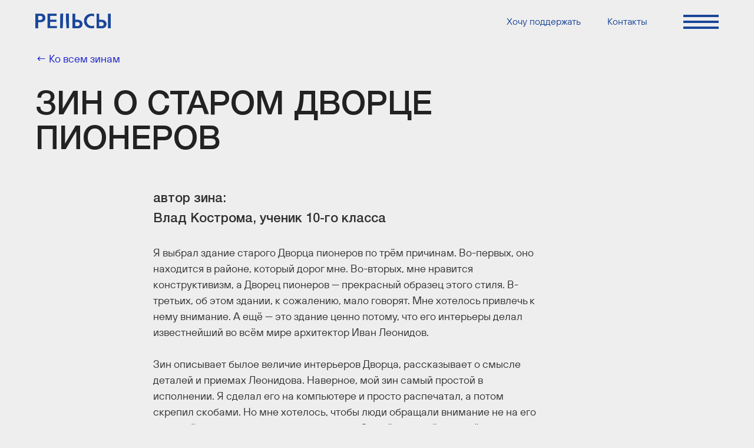

--- FILE ---
content_type: text/html; charset=UTF-8
request_url: https://therails.cc/zine-1
body_size: 14957
content:
<!DOCTYPE html> <html> <head> <meta charset="utf-8" /> <meta http-equiv="Content-Type" content="text/html; charset=utf-8" /> <meta name="viewport" content="width=device-width, initial-scale=1.0" /> <!--metatextblock--> <title>Зин о старом Дворце пионеров</title> <meta property="og:url" content="https://therails.cc/zine-1" /> <meta property="og:title" content="Зин о старом Дворце пионеров" /> <meta property="og:description" content="" /> <meta property="og:type" content="website" /> <meta property="og:image" content="https://static.tildacdn.com/tild3564-3430-4233-a135-363765346131/1.jpeg" /> <link rel="canonical" href="https://therails.cc/zine-1"> <!--/metatextblock--> <meta name="format-detection" content="telephone=no" /> <meta http-equiv="x-dns-prefetch-control" content="on"> <link rel="dns-prefetch" href="https://ws.tildacdn.com"> <link rel="dns-prefetch" href="https://static.tildacdn.com"> <link rel="shortcut icon" href="https://static.tildacdn.com/tild3036-6335-4866-a366-356434656633/favicon.ico" type="image/x-icon" /> <link rel="apple-touch-icon" href="https://static.tildacdn.com/tild3062-3362-4363-a435-306337646166/photo.png"> <link rel="apple-touch-icon" sizes="76x76" href="https://static.tildacdn.com/tild3062-3362-4363-a435-306337646166/photo.png"> <link rel="apple-touch-icon" sizes="152x152" href="https://static.tildacdn.com/tild3062-3362-4363-a435-306337646166/photo.png"> <link rel="apple-touch-startup-image" href="https://static.tildacdn.com/tild3062-3362-4363-a435-306337646166/photo.png"> <meta name="msapplication-TileColor" content="#eeeeee"> <meta name="msapplication-TileImage" content="https://static.tildacdn.com/tild6432-3735-4239-a330-336663633232/Frame_99.png"> <!-- Assets --> <script src="https://neo.tildacdn.com/js/tilda-fallback-1.0.min.js" async charset="utf-8"></script> <link rel="stylesheet" href="https://static.tildacdn.com/css/tilda-grid-3.0.min.css" type="text/css" media="all" onerror="this.loaderr='y';"/> <link rel="stylesheet" href="https://static.tildacdn.com/ws/project5658040/tilda-blocks-page39164804.min.css?t=1756818093" type="text/css" media="all" onerror="this.loaderr='y';" /> <link rel="stylesheet" href="https://static.tildacdn.com/css/tilda-animation-2.0.min.css" type="text/css" media="all" onerror="this.loaderr='y';" /> <link rel="stylesheet" href="https://static.tildacdn.com/css/tilda-slds-1.4.min.css" type="text/css" media="print" onload="this.media='all';" onerror="this.loaderr='y';" /> <noscript><link rel="stylesheet" href="https://static.tildacdn.com/css/tilda-slds-1.4.min.css" type="text/css" media="all" /></noscript> <link rel="stylesheet" href="https://static.tildacdn.com/css/tilda-zoom-2.0.min.css" type="text/css" media="print" onload="this.media='all';" onerror="this.loaderr='y';" /> <noscript><link rel="stylesheet" href="https://static.tildacdn.com/css/tilda-zoom-2.0.min.css" type="text/css" media="all" /></noscript> <script nomodule src="https://static.tildacdn.com/js/tilda-polyfill-1.0.min.js" charset="utf-8"></script> <script type="text/javascript">function t_onReady(func) {if(document.readyState!='loading') {func();} else {document.addEventListener('DOMContentLoaded',func);}}
function t_onFuncLoad(funcName,okFunc,time) {if(typeof window[funcName]==='function') {okFunc();} else {setTimeout(function() {t_onFuncLoad(funcName,okFunc,time);},(time||100));}}function t396_initialScale(t){var e=document.getElementById("rec"+t);if(e){var i=e.querySelector(".t396__artboard");if(i){window.tn_scale_initial_window_width||(window.tn_scale_initial_window_width=document.documentElement.clientWidth);var a=window.tn_scale_initial_window_width,r=[],n,l=i.getAttribute("data-artboard-screens");if(l){l=l.split(",");for(var o=0;o<l.length;o++)r[o]=parseInt(l[o],10)}else r=[320,480,640,960,1200];for(var o=0;o<r.length;o++){var d=r[o];a>=d&&(n=d)}var _="edit"===window.allrecords.getAttribute("data-tilda-mode"),c="center"===t396_getFieldValue(i,"valign",n,r),s="grid"===t396_getFieldValue(i,"upscale",n,r),w=t396_getFieldValue(i,"height_vh",n,r),g=t396_getFieldValue(i,"height",n,r),u=!!window.opr&&!!window.opr.addons||!!window.opera||-1!==navigator.userAgent.indexOf(" OPR/");if(!_&&c&&!s&&!w&&g&&!u){var h=parseFloat((a/n).toFixed(3)),f=[i,i.querySelector(".t396__carrier"),i.querySelector(".t396__filter")],v=Math.floor(parseInt(g,10)*h)+"px",p;i.style.setProperty("--initial-scale-height",v);for(var o=0;o<f.length;o++)f[o].style.setProperty("height","var(--initial-scale-height)");t396_scaleInitial__getElementsToScale(i).forEach((function(t){t.style.zoom=h}))}}}}function t396_scaleInitial__getElementsToScale(t){return t?Array.prototype.slice.call(t.children).filter((function(t){return t&&(t.classList.contains("t396__elem")||t.classList.contains("t396__group"))})):[]}function t396_getFieldValue(t,e,i,a){var r,n=a[a.length-1];if(!(r=i===n?t.getAttribute("data-artboard-"+e):t.getAttribute("data-artboard-"+e+"-res-"+i)))for(var l=0;l<a.length;l++){var o=a[l];if(!(o<=i)&&(r=o===n?t.getAttribute("data-artboard-"+e):t.getAttribute("data-artboard-"+e+"-res-"+o)))break}return r}window.TN_SCALE_INITIAL_VER="1.0",window.tn_scale_initial_window_width=null;</script> <script src="https://static.tildacdn.com/js/jquery-1.10.2.min.js" charset="utf-8" onerror="this.loaderr='y';"></script> <script src="https://static.tildacdn.com/js/tilda-scripts-3.0.min.js" charset="utf-8" defer onerror="this.loaderr='y';"></script> <script src="https://static.tildacdn.com/ws/project5658040/tilda-blocks-page39164804.min.js?t=1756818093" charset="utf-8" async onerror="this.loaderr='y';"></script> <script src="https://static.tildacdn.com/js/tilda-animation-2.0.min.js" charset="utf-8" async onerror="this.loaderr='y';"></script> <script src="https://static.tildacdn.com/js/tilda-zero-1.1.min.js" charset="utf-8" async onerror="this.loaderr='y';"></script> <script src="https://static.tildacdn.com/js/tilda-slds-1.4.min.js" charset="utf-8" async onerror="this.loaderr='y';"></script> <script src="https://static.tildacdn.com/js/hammer.min.js" charset="utf-8" async onerror="this.loaderr='y';"></script> <script src="https://static.tildacdn.com/js/masonry-imagesloaded.min.js" charset="utf-8" async onerror="this.loaderr='y';"></script> <script src="https://static.tildacdn.com/js/tilda-menu-1.0.min.js" charset="utf-8" async onerror="this.loaderr='y';"></script> <script src="https://static.tildacdn.com/js/tilda-animation-sbs-1.0.min.js" charset="utf-8" async onerror="this.loaderr='y';"></script> <script src="https://static.tildacdn.com/js/tilda-zoom-2.0.min.js" charset="utf-8" async onerror="this.loaderr='y';"></script> <script src="https://static.tildacdn.com/js/tilda-zero-scale-1.0.min.js" charset="utf-8" async onerror="this.loaderr='y';"></script> <script src="https://static.tildacdn.com/js/tilda-skiplink-1.0.min.js" charset="utf-8" async onerror="this.loaderr='y';"></script> <script src="https://static.tildacdn.com/js/tilda-events-1.0.min.js" charset="utf-8" async onerror="this.loaderr='y';"></script> <script type="text/javascript">window.dataLayer=window.dataLayer||[];</script> <script type="text/javascript">(function() {if((/bot|google|yandex|baidu|bing|msn|duckduckbot|teoma|slurp|crawler|spider|robot|crawling|facebook/i.test(navigator.userAgent))===false&&typeof(sessionStorage)!='undefined'&&sessionStorage.getItem('visited')!=='y'&&document.visibilityState){var style=document.createElement('style');style.type='text/css';style.innerHTML='@media screen and (min-width: 980px) {.t-records {opacity: 0;}.t-records_animated {-webkit-transition: opacity ease-in-out .2s;-moz-transition: opacity ease-in-out .2s;-o-transition: opacity ease-in-out .2s;transition: opacity ease-in-out .2s;}.t-records.t-records_visible {opacity: 1;}}';document.getElementsByTagName('head')[0].appendChild(style);function t_setvisRecs(){var alr=document.querySelectorAll('.t-records');Array.prototype.forEach.call(alr,function(el) {el.classList.add("t-records_animated");});setTimeout(function() {Array.prototype.forEach.call(alr,function(el) {el.classList.add("t-records_visible");});sessionStorage.setItem("visited","y");},400);}
document.addEventListener('DOMContentLoaded',t_setvisRecs);}})();</script></head> <body class="t-body" style="margin:0;"> <!--allrecords--> <div id="allrecords" class="t-records" data-hook="blocks-collection-content-node" data-tilda-project-id="5658040" data-tilda-page-id="39164804" data-tilda-page-alias="zine-1" data-tilda-formskey="2275643fce04ded1dec2d1b185658040" data-tilda-root-zone="com" data-tilda-project-country="RU"> <!--header--> <header id="t-header" class="t-records" data-hook="blocks-collection-content-node" data-tilda-project-id="5658040" data-tilda-page-id="28086239" data-tilda-formskey="2275643fce04ded1dec2d1b185658040" data-tilda-root-zone="com" data-tilda-project-country="RU"> <div id="rec453710130" class="r t-rec" style=" " data-animationappear="off" data-record-type="396"> <!-- T396 --> <style>#rec453710130 .t396__artboard {height:70px;background-color:#eeeeee;}#rec453710130 .t396__filter {height:70px;}#rec453710130 .t396__carrier{height:70px;background-position:center center;background-attachment:scroll;background-size:cover;background-repeat:no-repeat;}@media screen and (max-width:1199px) {#rec453710130 .t396__artboard,#rec453710130 .t396__filter,#rec453710130 .t396__carrier {}#rec453710130 .t396__filter {}#rec453710130 .t396__carrier {background-attachment:scroll;}}@media screen and (max-width:959px) {#rec453710130 .t396__artboard,#rec453710130 .t396__filter,#rec453710130 .t396__carrier {}#rec453710130 .t396__filter {}#rec453710130 .t396__carrier {background-attachment:scroll;}}@media screen and (max-width:639px) {#rec453710130 .t396__artboard,#rec453710130 .t396__filter,#rec453710130 .t396__carrier {height:50px;}#rec453710130 .t396__filter {}#rec453710130 .t396__carrier {background-attachment:scroll;}}@media screen and (max-width:479px) {#rec453710130 .t396__artboard,#rec453710130 .t396__filter,#rec453710130 .t396__carrier {}#rec453710130 .t396__filter {}#rec453710130 .t396__carrier {background-attachment:scroll;}}#rec453710130 .tn-elem[data-elem-id="1654092728629"]{z-index:2;top:23px;left:calc(50% - 600px + 20px);width:128px;height:auto;}#rec453710130 .tn-elem[data-elem-id="1654092728629"] .tn-atom{background-position:center center;border-color:transparent ;border-style:solid;}#rec453710130 .tn-elem[data-elem-id="1654092728629"] .tn-atom__img {}@media screen and (max-width:1199px) {#rec453710130 .tn-elem[data-elem-id="1654092728629"] {top:23px;left:calc(50% - 480px + 10px);height:auto;}}@media screen and (max-width:959px) {#rec453710130 .tn-elem[data-elem-id="1654092728629"] {top:23px;left:calc(50% - 320px + 10px);height:auto;}}@media screen and (max-width:639px) {#rec453710130 .tn-elem[data-elem-id="1654092728629"] {top:16px;left:calc(50% - 240px + 10px);width:96px;height:auto;}}@media screen and (max-width:479px) {}#rec453710130 .tn-elem[data-elem-id="1654092798615"]{z-index:3;top:20px;left:calc(50% - 600px + 1118px);width:71px;height:auto;}#rec453710130 .tn-elem[data-elem-id="1654092798615"] .tn-atom{background-position:center center;border-color:transparent ;border-style:solid;}#rec453710130 .tn-elem[data-elem-id="1654092798615"] .tn-atom__img {}@media screen and (max-width:1199px) {#rec453710130 .tn-elem[data-elem-id="1654092798615"] {top:23px;left:calc(50% - 480px + 890px);height:auto;}}@media screen and (max-width:959px) {#rec453710130 .tn-elem[data-elem-id="1654092798615"] {top:23px;left:calc(50% - 320px + 570px);height:auto;}}@media screen and (max-width:639px) {#rec453710130 .tn-elem[data-elem-id="1654092798615"] {top:13px;left:calc(50% - 240px + 410px);height:auto;}}@media screen and (max-width:479px) {#rec453710130 .tn-elem[data-elem-id="1654092798615"] {top:17px;left:calc(50% - 160px + 268px);width:42px;height:auto;}}#rec453710130 .tn-elem[data-elem-id="1654092828944"]{color:#1a469a;z-index:4;top:25px;left:calc(50% - 600px + 820px);width:161px;height:auto;}#rec453710130 .tn-elem[data-elem-id="1654092828944"] .tn-atom{color:#1a469a;font-size:16px;font-family:'IBMPlexMono',Arial,sans-serif;line-height:1.4;font-weight:400;background-position:center center;border-color:transparent ;border-style:solid;}@media screen and (max-width:1199px) {#rec453710130 .tn-elem[data-elem-id="1654092828944"] {top:24px;left:calc(50% - 480px + 590px);height:auto;}}@media screen and (max-width:959px) {#rec453710130 .tn-elem[data-elem-id="1654092828944"] {top:24px;left:calc(50% - 320px + 270px);height:auto;}}@media screen and (max-width:639px) {#rec453710130 .tn-elem[data-elem-id="1654092828944"] {top:15px;left:calc(50% - 240px + 172px);width:139px;height:auto;}#rec453710130 .tn-elem[data-elem-id="1654092828944"] .tn-atom{font-size:14px;background-size:cover;}}@media screen and (max-width:479px) {#rec453710130 .tn-elem[data-elem-id="1654092828944"] {top:-85px;left:calc(50% - 160px + 227px);height:auto;}}#rec453710130 .tn-elem[data-elem-id="1654092897453"]{color:#1a469a;z-index:5;top:25px;left:calc(50% - 600px + 991px);width:93px;height:auto;}#rec453710130 .tn-elem[data-elem-id="1654092897453"] .tn-atom{color:#1a469a;font-size:16px;font-family:'IBMPlexMono',Arial,sans-serif;line-height:1.4;font-weight:400;background-position:center center;border-color:transparent ;border-style:solid;}@media screen and (max-width:1199px) {#rec453710130 .tn-elem[data-elem-id="1654092897453"] {top:24px;left:calc(50% - 480px + 760px);height:auto;}}@media screen and (max-width:959px) {#rec453710130 .tn-elem[data-elem-id="1654092897453"] {top:24px;left:calc(50% - 320px + 440px);height:auto;}}@media screen and (max-width:639px) {#rec453710130 .tn-elem[data-elem-id="1654092897453"] {top:15px;left:calc(50% - 240px + 319px);width:83px;height:auto;}#rec453710130 .tn-elem[data-elem-id="1654092897453"] .tn-atom{font-size:14px;background-size:cover;}}@media screen and (max-width:479px) {#rec453710130 .tn-elem[data-elem-id="1654092897453"] {top:-65px;left:calc(50% - 160px + 260px);height:auto;}}</style> <div class='t396'> <div class="t396__artboard" data-artboard-recid="453710130" data-artboard-screens="320,480,640,960,1200" data-artboard-height="70" data-artboard-valign="center" data-artboard-upscale="grid" data-artboard-height-res-480="50"> <div class="t396__carrier" data-artboard-recid="453710130"></div> <div class="t396__filter" data-artboard-recid="453710130"></div> <div class='t396__elem tn-elem tn-elem__4537101301654092728629' data-elem-id='1654092728629' data-elem-type='image' data-field-top-value="23" data-field-left-value="20" data-field-width-value="128" data-field-axisy-value="top" data-field-axisx-value="left" data-field-container-value="grid" data-field-topunits-value="px" data-field-leftunits-value="px" data-field-heightunits-value="" data-field-widthunits-value="px" data-field-filewidth-value="495" data-field-fileheight-value="95" data-field-top-res-480-value="16" data-field-left-res-480-value="10" data-field-width-res-480-value="96" data-field-top-res-640-value="23" data-field-left-res-640-value="10" data-field-top-res-960-value="23" data-field-left-res-960-value="10"> <a class='tn-atom' href="/"> <img class='tn-atom__img' src='https://static.tildacdn.com/tild6265-3132-4539-a533-396432306563/Layer_1.png' alt='' imgfield='tn_img_1654092728629' /> </a> </div> <div class='t396__elem tn-elem tn-elem__4537101301654092798615' data-elem-id='1654092798615' data-elem-type='image' data-field-top-value="20" data-field-left-value="1118" data-field-width-value="71" data-field-axisy-value="top" data-field-axisx-value="left" data-field-container-value="grid" data-field-topunits-value="px" data-field-leftunits-value="px" data-field-heightunits-value="" data-field-widthunits-value="px" data-field-filewidth-value="71" data-field-fileheight-value="37" data-field-top-res-320-value="17" data-field-left-res-320-value="268" data-field-width-res-320-value="42" data-field-top-res-480-value="13" data-field-left-res-480-value="410" data-field-top-res-640-value="23" data-field-left-res-640-value="570" data-field-top-res-960-value="23" data-field-left-res-960-value="890"> <a class='tn-atom' href="#menuopen"> <img class='tn-atom__img' src='https://static.tildacdn.com/tild6236-6162-4232-b464-663663613362/Frame_4-1.svg' alt='' imgfield='tn_img_1654092798615' /> </a> </div> <div class='t396__elem tn-elem tn-elem__4537101301654092828944' data-elem-id='1654092828944' data-elem-type='text' data-field-top-value="25" data-field-left-value="820" data-field-width-value="161" data-field-axisy-value="top" data-field-axisx-value="left" data-field-container-value="grid" data-field-topunits-value="px" data-field-leftunits-value="px" data-field-heightunits-value="" data-field-widthunits-value="px" data-field-top-res-320-value="-85" data-field-left-res-320-value="227" data-field-top-res-480-value="15" data-field-left-res-480-value="172" data-field-width-res-480-value="139" data-field-top-res-640-value="24" data-field-left-res-640-value="270" data-field-top-res-960-value="24" data-field-left-res-960-value="590"> <div class='tn-atom'><a href="https://donate.therails.cc/"target="_blank"style="color: inherit">Хочу поддержать</a></div> </div> <div class='t396__elem tn-elem tn-elem__4537101301654092897453' data-elem-id='1654092897453' data-elem-type='text' data-field-top-value="25" data-field-left-value="991" data-field-width-value="93" data-field-axisy-value="top" data-field-axisx-value="left" data-field-container-value="grid" data-field-topunits-value="px" data-field-leftunits-value="px" data-field-heightunits-value="" data-field-widthunits-value="px" data-field-top-res-320-value="-65" data-field-left-res-320-value="260" data-field-top-res-480-value="15" data-field-left-res-480-value="319" data-field-width-res-480-value="83" data-field-top-res-640-value="24" data-field-left-res-640-value="440" data-field-top-res-960-value="24" data-field-left-res-960-value="760"> <div class='tn-atom'><a href="#contacts"style="color: inherit">Контакты</a></div> </div> </div> </div> <script>t_onReady(function() {t_onFuncLoad('t396_init',function() {t396_init('453710130');});});</script> <!-- /T396 --> </div> <div id="rec453710456" class="r t-rec t-rec_pt_0 t-rec_pb_0" style="padding-top:0px;padding-bottom:0px; " data-animationappear="off" data-record-type="450"> <!-- t450 --> <div id="nav453710456marker"></div> <div class="t450__overlay"> <div class="t450__overlay_bg"
style="background-color:#222222; opacity:0.60;"> </div> </div> <div id="nav453710456" class="t450 " data-tooltip-hook="#menuopen"
style="max-width: 700px;background-color: #222222;"> <button type="button"
class="t450__close-button t450__close t450_opened "
style="background-color: #222222;"
aria-label="Закрыть меню"> <div class="t450__close_icon" style="color:#ffffff;"> <span></span> <span></span> <span></span> <span></span> </div> </button> <div class="t450__container t-align_left"> <div class="t450__top"> <nav class="t450__menu"> <ul role="list" class="t450__list t-menu__list"> <li class="t450__list_item"> <a class="t-menu__link-item "
href="/aboutus" data-menu-submenu-hook="" data-menu-item-number="1">
О нас
</a> </li> <li class="t450__list_item"> <a class="t-menu__link-item "
href="https://donate.therails.cc/"
target="_blank" data-menu-submenu-hook="" data-menu-item-number="2">
Поддержать центр
</a> </li> <li class="t450__list_item"> <a class="t-menu__link-item "
href="https://therails.cc/shop" data-menu-submenu-hook="" data-menu-item-number="3">
Магазин
</a> </li> <li class="t450__list_item"> <a class="t-menu__link-item "
href="/morozovu" data-menu-submenu-hook="" data-menu-item-number="4">
Променад по Морозовскому городку
</a> </li> <li class="t450__list_item"> <a class="t-menu__link-item "
href="/tic" data-menu-submenu-hook="" data-menu-item-number="5">
Центр для туристов (трамвай)
</a> </li> <li class="t450__list_item"> <a class="t-menu__link-item "
href="/library" data-menu-submenu-hook="" data-menu-item-number="6">
Библиотека
</a> </li> <li class="t450__list_item"> <a class="t-menu__link-item "
href="/guide" data-menu-submenu-hook="" data-menu-item-number="7">
Путеводитель по Твери
</a> </li> <li class="t450__list_item"> <a class="t-menu__link-item "
href="/zine-school" data-menu-submenu-hook="" data-menu-item-number="8">
Зины об архитектуре Твери
</a> </li> <li class="t450__list_item"> <a class="t-menu__link-item "
href="/guest-events" data-menu-submenu-hook="" data-menu-item-number="9">
Гостевые события
</a> </li> <li class="t450__list_item"> <a class="t-menu__link-item "
href="/rent" data-menu-submenu-hook="" data-menu-item-number="10">
Аренда залов
</a> </li> <li class="t450__list_item"> <a class="t-menu__link-item "
href="/#contacts" data-menu-submenu-hook="" data-menu-item-number="11">
Контакты
</a> </li> <li class="t450__list_item"> <a class="t-menu__link-item "
href="/vacancy" data-menu-submenu-hook="" data-menu-item-number="12">
Вакансии
</a> </li> </ul> </nav> </div> <div class="t450__rightside"> </div> </div> </div> <script>t_onReady(function() {var rec=document.querySelector('#rec453710456');if(!rec) return;rec.setAttribute('data-animationappear','off');rec.style.opacity=1;t_onFuncLoad('t450_initMenu',function() {t450_initMenu('453710456');});});</script> <style>#rec453710456 .t-menu__link-item{-webkit-transition:color 0.3s ease-in-out,opacity 0.3s ease-in-out;transition:color 0.3s ease-in-out,opacity 0.3s ease-in-out;}#rec453710456 .t-menu__link-item.t-active:not(.t978__menu-link){color:#1a469a !important;font-weight:500 !important;}#rec453710456 .t-menu__link-item:not(.t-active):not(.tooltipstered):hover{color:#1a469a !important;}#rec453710456 .t-menu__link-item:not(.t-active):not(.tooltipstered):focus-visible{color:#1a469a !important;}@supports (overflow:-webkit-marquee) and (justify-content:inherit){#rec453710456 .t-menu__link-item,#rec453710456 .t-menu__link-item.t-active{opacity:1 !important;}}</style> <style> #rec453710456 a.t-menu__link-item{font-size:24px;color:#ffffff;font-weight:300;font-family:'IBMPlexMono';}</style> <style> #rec453710456 .t450__right_langs_lang a{color:#ffffff;font-weight:300;font-family:'IBMPlexMono';}</style> </div> <div id="rec454404589" class="r t-rec" style=" " data-animationappear="off" data-record-type="131"> <!-- T123 --> <div class="t123"> <div class="t-container_100 "> <div class="t-width t-width_100 "> <!-- nominify begin --> <style>
@media screen and (min-width: 1201px) {
    ::-webkit-scrollbar-thumb {
        /* Укажи радиус скругления скроллбара */
        border-radius: 0px;
    }
    ::-webkit-scrollbar {
        /* Укажи ширину вертикального скроллбара */
        width: 0px;
        /* Укажи высоту горизонтального скроллбара */
        height: 0px;
    }
}
</style> <!-- nominify end --> </div> </div> </div> </div> <div id="rec462064553" class="r t-rec" style=" " data-animationappear="off" data-record-type="131"> <!-- T123 --> <div class="t123"> <div class="t-container_100 "> <div class="t-width t-width_100 "> <!-- nominify begin --> <script>
$(document).ready(function() {
    /* Нужно заменить на ID блока выполняющего роль меню */
    var id = "#rec453710130";
    if ($(id).length > 0) {
        var newMenu = $(id).clone(true).addClass("fixed").appendTo("#allrecords");

        /* Если нужно скрыть меню со страницы (только появляться при скролле) укажите true */
        var hideMenu = true; /* Если нужно оставить меню на своём месте — false */
        if (hideMenu) {
            $(id)[0].remove();
        }

        /* Если нужно, чтобы меню прикреплялось и в мобильной версии, то укажите true */
        var needMobile = true;

        if (!isMobile || (isMobile && needMobile)) {
            // $(window).scroll(function() {
            //     var top = $(document).scrollTop();
            //     /* появление меню при прокрутке через 333 пикселей от начала страницы */
            //     if (top >= 333) {
            //         newMenu.removeClass("unpinned");
            //         newMenu.addClass("pinned");
            //     } else {
            //         newMenu.removeClass("pinned");
            //         newMenu.addClass("unpinned");
            //     }
            // });
        } else {
            newMenu.hide();
        }
    }
});

</script> <style>
.fixed {
    position: fixed;
    top: 0;
    width: 100%;
    transition: transform 250ms linear;
    /* время появления/исчезновения меню — 250 мс */
    z-index: 998;
}

.pinned {
    transform: translateY(0%)
}

.unpinned {
    transform: translateY(-100%)
}

</style> <!-- nominify end --> </div> </div> </div> </div> </header> <!--/header--> <div id="rec633230699" class="r t-rec t-rec_pt_60" style="padding-top:60px; " data-animationappear="off" data-record-type="396"> <!-- T396 --> <style>#rec633230699 .t396__artboard {height:252px;background-color:#eeeeee;overflow:auto;}#rec633230699 .t396__filter {height:252px;}#rec633230699 .t396__carrier{height:252px;background-position:center center;background-attachment:scroll;background-size:cover;background-repeat:no-repeat;}@media screen and (max-width:1199px) {#rec633230699 .t396__artboard,#rec633230699 .t396__filter,#rec633230699 .t396__carrier {height:242px;}#rec633230699 .t396__filter {}#rec633230699 .t396__carrier {background-attachment:scroll;}}@media screen and (max-width:959px) {#rec633230699 .t396__artboard,#rec633230699 .t396__filter,#rec633230699 .t396__carrier {height:282px;}#rec633230699 .t396__filter {}#rec633230699 .t396__carrier {background-attachment:scroll;}}@media screen and (max-width:639px) {#rec633230699 .t396__artboard,#rec633230699 .t396__filter,#rec633230699 .t396__carrier {height:146.5px;}#rec633230699 .t396__filter {}#rec633230699 .t396__carrier {background-attachment:scroll;}}@media screen and (max-width:479px) {#rec633230699 .t396__artboard,#rec633230699 .t396__filter,#rec633230699 .t396__carrier {height:148.5px;}#rec633230699 .t396__filter {}#rec633230699 .t396__carrier {background-attachment:scroll;}}#rec633230699 .tn-elem[data-elem-id="1654242005463"]{color:#222222;text-align:LEFT;z-index:2;top:90px;left:calc(50% - 600px + 20px);width:1000px;height:auto;}#rec633230699 .tn-elem.t396__elem--anim-hidden[data-elem-id="1654242005463"] {opacity:0;}#rec633230699 .tn-elem[data-elem-id="1654242005463"] .tn-atom{color:#222222;font-size:56px;font-family:'IBMPlexMono',Arial,sans-serif;line-height:1.07;font-weight:700;text-transform:uppercase;background-position:center center;border-color:transparent ;border-style:solid;}@media screen and (max-width:1199px) {#rec633230699 .tn-elem[data-elem-id="1654242005463"] {top:90px;left:calc(50% - 480px + 10px);width:803px;height:auto;}}@media screen and (max-width:959px) {#rec633230699 .tn-elem[data-elem-id="1654242005463"] {top:80px;left:calc(50% - 320px + 10px);width:518px;height:auto;}}@media screen and (max-width:639px) {#rec633230699 .tn-elem[data-elem-id="1654242005463"] {top:55px;left:calc(50% - 240px + 10px);width:411px;height:auto;}#rec633230699 .tn-elem[data-elem-id="1654242005463"] .tn-atom{font-size:30px;background-size:cover;}}@media screen and (max-width:479px) {#rec633230699 .tn-elem[data-elem-id="1654242005463"] {top:55px;left:calc(50% - 160px + 10px);width:310px;height:auto;}}#rec633230699 .tn-elem[data-elem-id="1694004059263"]{color:#161dc8;z-index:3;top:26px;left:calc(50% - 600px + 21px);width:172px;height:auto;}#rec633230699 .tn-elem[data-elem-id="1694004059263"] .tn-atom{color:#161dc8;font-size:18px;font-family:'IBMPlexMono',Arial,sans-serif;line-height:1.55;font-weight:400;background-position:center center;border-color:transparent ;border-style:solid;}@media screen and (max-width:1199px) {#rec633230699 .tn-elem[data-elem-id="1694004059263"] {top:21px;left:calc(50% - 480px + 11px);height:auto;}}@media screen and (max-width:959px) {#rec633230699 .tn-elem[data-elem-id="1694004059263"] {top:22px;left:calc(50% - 320px + 11px);width:145px;height:auto;}#rec633230699 .tn-elem[data-elem-id="1694004059263"] .tn-atom{font-size:14px;line-height:1.5;background-size:cover;}}@media screen and (max-width:639px) {#rec633230699 .tn-elem[data-elem-id="1694004059263"] {top:14px;left:calc(50% - 240px + 11px);height:auto;}#rec633230699 .tn-elem[data-elem-id="1694004059263"] .tn-atom{font-size:12px;background-size:cover;}}@media screen and (max-width:479px) {#rec633230699 .tn-elem[data-elem-id="1694004059263"] {top:12px;left:calc(50% - 160px + 10px);height:auto;}}</style> <div class='t396'> <div class="t396__artboard" data-artboard-recid="633230699" data-artboard-screens="320,480,640,960,1200" data-artboard-height="252" data-artboard-valign="center" data-artboard-upscale="grid" data-artboard-ovrflw="auto" data-artboard-height-res-320="148.5" data-artboard-height-res-480="146.5" data-artboard-height-res-640="282" data-artboard-height-res-960="242"> <div class="t396__carrier" data-artboard-recid="633230699"></div> <div class="t396__filter" data-artboard-recid="633230699"></div> <div class='t396__elem tn-elem tn-elem__6332306991654242005463 ' data-elem-id='1654242005463' data-elem-type='text' data-field-top-value="90" data-field-left-value="20" data-field-width-value="1000" data-field-axisy-value="top" data-field-axisx-value="left" data-field-container-value="grid" data-field-topunits-value="px" data-field-leftunits-value="px" data-field-heightunits-value="" data-field-widthunits-value="px" data-animate-mobile="y" data-animate-sbs-event="blockintoview" data-animate-sbs-trg="1" data-animate-sbs-trgofst="0" data-animate-sbs-opts="[{'ti':'0','mx':'0','my':'0','sx':'1','sy':'1','op':'1','ro':'0','bl':'0','ea':'','dt':'0'},{'ti':0,'mx':0,'my':30,'sx':'1','sy':'1','op':'1','ro':'0','bl':'0','ea':'','dt':0},{'ti':500,'mx':0,'my':0,'sx':'1','sy':'1','op':'1','ro':'0','bl':'0','ea':'','dt':200}]" data-field-top-res-320-value="55" data-field-left-res-320-value="10" data-field-width-res-320-value="310" data-field-top-res-480-value="55" data-field-left-res-480-value="10" data-field-width-res-480-value="411" data-field-top-res-640-value="80" data-field-left-res-640-value="10" data-field-width-res-640-value="518" data-field-top-res-960-value="90" data-field-left-res-960-value="10" data-field-width-res-960-value="803"> <div class='tn-atom'field='tn_text_1654242005463'><strong>зин о старом Дворце пионеров</strong></div> </div> <div class='t396__elem tn-elem tn-elem__6332306991694004059263' data-elem-id='1694004059263' data-elem-type='text' data-field-top-value="26" data-field-left-value="21" data-field-width-value="172" data-field-axisy-value="top" data-field-axisx-value="left" data-field-container-value="grid" data-field-topunits-value="px" data-field-leftunits-value="px" data-field-heightunits-value="" data-field-widthunits-value="px" data-field-top-res-320-value="12" data-field-left-res-320-value="10" data-field-top-res-480-value="14" data-field-left-res-480-value="11" data-field-top-res-640-value="22" data-field-left-res-640-value="11" data-field-width-res-640-value="145" data-field-top-res-960-value="21" data-field-left-res-960-value="11"> <div class='tn-atom'><a href="/zine-school"style="color: inherit">← Ко всем зинам</a></div> </div> </div> </div> <script>t_onReady(function() {t_onFuncLoad('t396_init',function() {t396_init('633230699');});});</script> <!-- /T396 --> </div> <div id="rec636761975" class="r t-rec t-rec_pt_0 t-rec_pb_90 t-rec_pb-res-480_45" style="padding-top:0px;padding-bottom:90px; " data-record-type="106"> <!-- T004 --> <div class="t004"> <div class="t-container "> <div class="t-col t-col_7 t-prefix_2"> <div field="text" class="t-text t-text_md "><p style="text-align: left;"><strong style="font-size: 22px;">автор зина: </strong></p><p style="text-align: left;"><strong style="font-size: 22px;">Влад Кострома, ученик 10-го класса</strong></p><br />Я выбрал здание старого Дворца пионеров по трём причинам. Во-первых, оно находится в районе, который дорог мне. Во-вторых, мне нравится конструктивизм, а Дворец пионеров — прекрасный образец этого стиля. В-третьих, об этом здании, к сожалению, мало говорят. Мне хотелось привлечь к нему внимание. А ещё — это здание ценно потому, что его интерьеры делал известнейший во всём мире архитектор Иван Леонидов.<br /><br /><p style="text-align: left;">Зин описывает былое величие интерьеров Дворца, рассказывает о смысле деталей и приемах Леонидова. Наверное, мой зин самый простой в исполнении. Я сделал его на компьютере и просто распечатал, а потом скрепил скобами. Но мне хотелось, чтобы люди обращали внимание не на его внешний вид, а на содержательную часть. Самой сложной задачей для меня была работа с текстом. Хотелось сделать его интересным для читателя.</p></div> </div> </div> </div> </div> <div id="rec633230044" class="r t-rec t-rec_pt_75 t-rec_pb_135" style="padding-top:75px;padding-bottom:135px; " data-animationappear="off" data-record-type="827"> <!-- t827--> <!-- @classes: t-descr t-descr_xxs --> <div class="t827"> <div class="t827__container t827__container_padd-column t-container"> <div class="t827__grid t827__grid_pt-10 "> <div class="t827__grid-sizer" style="width: 320px;"></div> <div class="t827__gutter-sizer t827__gutter-sizer_10"></div> <div class="t827__grid-item t827__grid-item_mb-10 "
style="width: 320px;"
itemscope itemtype="http://schema.org/ImageObject"> <meta itemprop="image" content="https://static.tildacdn.com/tild6532-3737-4530-b965-326637326264/1.jpeg"> <img class="t827__image t-slds__img t-img" data-original="https://static.tildacdn.com/tild6532-3737-4530-b965-326637326264/1.jpeg"
imgfield="gi_img__0"
src="https://static.tildacdn.com/tild6532-3737-4530-b965-326637326264/1.jpeg" data-zoomable="yes" data-zoom-target="0" data-img-zoom-url="https://static.tildacdn.com/tild6532-3737-4530-b965-326637326264/1.jpeg" alt=""> </div> <div class="t827__grid-item t827__grid-item_mb-10 "
style="width: 320px;"
itemscope itemtype="http://schema.org/ImageObject"> <meta itemprop="image" content="https://static.tildacdn.com/tild3132-6466-4332-b435-636532333136/2.jpeg"> <img class="t827__image t-slds__img t-img" data-original="https://static.tildacdn.com/tild3132-6466-4332-b435-636532333136/2.jpeg"
imgfield="gi_img__1"
src="https://static.tildacdn.com/tild3132-6466-4332-b435-636532333136/2.jpeg" data-zoomable="yes" data-zoom-target="1" data-img-zoom-url="https://static.tildacdn.com/tild3132-6466-4332-b435-636532333136/2.jpeg" alt=""> </div> <div class="t827__grid-item t827__grid-item_mb-10 "
style="width: 320px;"
itemscope itemtype="http://schema.org/ImageObject"> <meta itemprop="image" content="https://static.tildacdn.com/tild6564-6337-4262-a638-646438363135/3.jpeg"> <img class="t827__image t-slds__img t-img" data-original="https://static.tildacdn.com/tild6564-6337-4262-a638-646438363135/3.jpeg"
imgfield="gi_img__2"
src="https://static.tildacdn.com/tild6564-6337-4262-a638-646438363135/3.jpeg" data-zoomable="yes" data-zoom-target="2" data-img-zoom-url="https://static.tildacdn.com/tild6564-6337-4262-a638-646438363135/3.jpeg" alt=""> </div> <div class="t827__grid-item t827__grid-item_mb-10 "
style="width: 320px;"
itemscope itemtype="http://schema.org/ImageObject"> <meta itemprop="image" content="https://static.tildacdn.com/tild3639-3866-4136-b265-663131633332/4.jpeg"> <img class="t827__image t-slds__img t-img" data-original="https://static.tildacdn.com/tild3639-3866-4136-b265-663131633332/4.jpeg"
imgfield="gi_img__3"
src="https://static.tildacdn.com/tild3639-3866-4136-b265-663131633332/4.jpeg" data-zoomable="yes" data-zoom-target="3" data-img-zoom-url="https://static.tildacdn.com/tild3639-3866-4136-b265-663131633332/4.jpeg" alt=""> </div> <div class="t827__grid-item t827__grid-item_mb-10 "
style="width: 320px;"
itemscope itemtype="http://schema.org/ImageObject"> <meta itemprop="image" content="https://static.tildacdn.com/tild3931-6236-4862-b563-633538333763/5.jpeg"> <img class="t827__image t-slds__img t-img" data-original="https://static.tildacdn.com/tild3931-6236-4862-b563-633538333763/5.jpeg"
imgfield="gi_img__4"
src="https://static.tildacdn.com/tild3931-6236-4862-b563-633538333763/5.jpeg" data-zoomable="yes" data-zoom-target="4" data-img-zoom-url="https://static.tildacdn.com/tild3931-6236-4862-b563-633538333763/5.jpeg" alt=""> </div> <div class="t827__grid-item t827__grid-item_mb-10 "
style="width: 320px;"
itemscope itemtype="http://schema.org/ImageObject"> <meta itemprop="image" content="https://static.tildacdn.com/tild3734-3665-4839-b138-343034383338/6.jpeg"> <img class="t827__image t-slds__img t-img" data-original="https://static.tildacdn.com/tild3734-3665-4839-b138-343034383338/6.jpeg"
imgfield="gi_img__5"
src="https://static.tildacdn.com/tild3734-3665-4839-b138-343034383338/6.jpeg" data-zoomable="yes" data-zoom-target="5" data-img-zoom-url="https://static.tildacdn.com/tild3734-3665-4839-b138-343034383338/6.jpeg" alt=""> </div> <div class="t827__grid-item t827__grid-item_mb-10 "
style="width: 320px;"
itemscope itemtype="http://schema.org/ImageObject"> <meta itemprop="image" content="https://static.tildacdn.com/tild3035-3535-4935-a431-653737663034/7.jpeg"> <img class="t827__image t-slds__img t-img" data-original="https://static.tildacdn.com/tild3035-3535-4935-a431-653737663034/7.jpeg"
imgfield="gi_img__6"
src="https://static.tildacdn.com/tild3035-3535-4935-a431-653737663034/7.jpeg" data-zoomable="yes" data-zoom-target="6" data-img-zoom-url="https://static.tildacdn.com/tild3035-3535-4935-a431-653737663034/7.jpeg" alt=""> </div> <div class="t827__grid-item t827__grid-item_mb-10 "
style="width: 320px;"
itemscope itemtype="http://schema.org/ImageObject"> <meta itemprop="image" content="https://static.tildacdn.com/tild3963-3939-4964-a631-333834616138/8.jpeg"> <img class="t827__image t-slds__img t-img" data-original="https://static.tildacdn.com/tild3963-3939-4964-a631-333834616138/8.jpeg"
imgfield="gi_img__7"
src="https://static.tildacdn.com/tild3963-3939-4964-a631-333834616138/8.jpeg" data-zoomable="yes" data-zoom-target="7" data-img-zoom-url="https://static.tildacdn.com/tild3963-3939-4964-a631-333834616138/8.jpeg" alt=""> </div> <div class="t827__grid-item t827__grid-item_mb-10 "
style="width: 320px;"
itemscope itemtype="http://schema.org/ImageObject"> <meta itemprop="image" content="https://static.tildacdn.com/tild3738-6632-4861-a231-613739646536/9.jpeg"> <img class="t827__image t-slds__img t-img" data-original="https://static.tildacdn.com/tild3738-6632-4861-a231-613739646536/9.jpeg"
imgfield="gi_img__8"
src="https://static.tildacdn.com/tild3738-6632-4861-a231-613739646536/9.jpeg" data-zoomable="yes" data-zoom-target="8" data-img-zoom-url="https://static.tildacdn.com/tild3738-6632-4861-a231-613739646536/9.jpeg" alt=""> </div> </div> </div> </div> <script type="text/javascript">t_onReady(function() {t_onFuncLoad('t827_init',function() {t827_init('633230044');});});</script> </div> <!--footer--> <footer id="t-footer" class="t-records" data-hook="blocks-collection-content-node" data-tilda-project-id="5658040" data-tilda-page-id="28084362" data-tilda-formskey="2275643fce04ded1dec2d1b185658040" data-tilda-root-zone="com" data-tilda-project-country="RU"> <div id="rec465816282" class="r t-rec" style=" " data-record-type="215"> <a name="contacts" style="font-size:0;"></a> </div> <div id="rec453674877" class="r t-rec" style=" " data-animationappear="off" data-record-type="396"> <!-- T396 --> <style>#rec453674877 .t396__artboard {height:792px;background-color:#eeeeee;}#rec453674877 .t396__filter {height:792px;}#rec453674877 .t396__carrier{height:792px;background-position:center center;background-attachment:scroll;background-size:cover;background-repeat:no-repeat;}@media screen and (max-width:1199px) {#rec453674877 .t396__artboard,#rec453674877 .t396__filter,#rec453674877 .t396__carrier {height:782px;}#rec453674877 .t396__filter {}#rec453674877 .t396__carrier {background-attachment:scroll;}}@media screen and (max-width:959px) {#rec453674877 .t396__artboard,#rec453674877 .t396__filter,#rec453674877 .t396__carrier {height:768px;}#rec453674877 .t396__filter {}#rec453674877 .t396__carrier {background-attachment:scroll;}}@media screen and (max-width:639px) {#rec453674877 .t396__artboard,#rec453674877 .t396__filter,#rec453674877 .t396__carrier {height:565px;}#rec453674877 .t396__filter {}#rec453674877 .t396__carrier {background-attachment:scroll;}}@media screen and (max-width:479px) {#rec453674877 .t396__artboard,#rec453674877 .t396__filter,#rec453674877 .t396__carrier {height:615px;}#rec453674877 .t396__filter {}#rec453674877 .t396__carrier {background-attachment:scroll;}}#rec453674877 .tn-elem[data-elem-id="1654010141434"]{color:#303030;z-index:2;top:90px;left:calc(50% - 600px + 20px);width:400px;height:auto;}#rec453674877 .tn-elem.t396__elem--anim-hidden[data-elem-id="1654010141434"] {opacity:0;}#rec453674877 .tn-elem[data-elem-id="1654010141434"] .tn-atom{color:#303030;font-size:56px;font-family:'IBMPlexMono',Arial,sans-serif;line-height:1;font-weight:400;text-transform:uppercase;background-position:center center;border-color:transparent ;border-style:solid;}@media screen and (max-width:1199px) {#rec453674877 .tn-elem[data-elem-id="1654010141434"] {top:90px;left:calc(50% - 480px + 10px);height:auto;}}@media screen and (max-width:959px) {#rec453674877 .tn-elem[data-elem-id="1654010141434"] {top:80px;left:calc(50% - 320px + 10px);width:601px;height:auto;}#rec453674877 .tn-elem[data-elem-id="1654010141434"] .tn-atom{font-size:56px;background-size:cover;}}@media screen and (max-width:639px) {#rec453674877 .tn-elem[data-elem-id="1654010141434"] {top:55px;left:calc(50% - 240px + 10px);height:auto;}#rec453674877 .tn-elem[data-elem-id="1654010141434"] .tn-atom{font-size:30px;background-size:cover;}}@media screen and (max-width:479px) {#rec453674877 .tn-elem[data-elem-id="1654010141434"] {top:55px;left:calc(50% - 160px + 10px);width:261px;height:auto;}}#rec453674877 .tn-elem[data-elem-id="1654086728636"]{z-index:3;top:302px;left:calc(50% - 600px + 220px);width:960px;height:420px;}#rec453674877 .tn-elem[data-elem-id="1654086728636"] .tn-atom{background-position:center center;border-color:transparent ;border-style:solid;}@media screen and (max-width:1199px) {#rec453674877 .tn-elem[data-elem-id="1654086728636"] {top:1201px;left:calc(50% - 480px + 22px);}}@media screen and (max-width:959px) {#rec453674877 .tn-elem[data-elem-id="1654086728636"] {top:1130px;left:calc(50% - 320px + -65px);}}@media screen and (max-width:639px) {#rec453674877 .tn-elem[data-elem-id="1654086728636"] {top:819px;left:calc(50% - 240px + -85px);}}@media screen and (max-width:479px) {#rec453674877 .tn-elem[data-elem-id="1654086728636"] {top:829px;left:calc(50% - 160px + -85px);}}#rec453674877 .tn-elem[data-elem-id="1654086928133"]{z-index:4;top:1344px;left:calc(50% - 600px + 33px);width:960px;height:420px;}#rec453674877 .tn-elem[data-elem-id="1654086928133"] .tn-atom{background-position:center center;border-color:transparent ;border-style:solid;}@media screen and (max-width:1199px) {#rec453674877 .tn-elem[data-elem-id="1654086928133"] {top:302px;left:calc(50% - 480px + 170px);width:780px;height:400px;}}@media screen and (max-width:959px) {#rec453674877 .tn-elem[data-elem-id="1654086928133"] {top:1150px;left:calc(50% - 320px + 83px);}}@media screen and (max-width:639px) {#rec453674877 .tn-elem[data-elem-id="1654086928133"] {top:839px;left:calc(50% - 240px + 63px);}}@media screen and (max-width:479px) {#rec453674877 .tn-elem[data-elem-id="1654086928133"] {top:849px;left:calc(50% - 160px + 63px);}}#rec453674877 .tn-elem[data-elem-id="1654087015735"]{z-index:5;top:1355px;left:calc(50% - 600px + -7px);width:960px;height:420px;}#rec453674877 .tn-elem[data-elem-id="1654087015735"] .tn-atom{background-position:center center;border-color:transparent ;border-style:solid;}@media screen and (max-width:1199px) {#rec453674877 .tn-elem[data-elem-id="1654087015735"] {top:1159px;left:calc(50% - 480px + 135px);width:780px;height:400px;}}@media screen and (max-width:959px) {#rec453674877 .tn-elem[data-elem-id="1654087015735"] {top:350px;left:calc(50% - 320px + 90px);width:540px;height:328px;}}@media screen and (max-width:639px) {#rec453674877 .tn-elem[data-elem-id="1654087015735"] {top:911px;left:calc(50% - 240px + 70px);}}@media screen and (max-width:479px) {#rec453674877 .tn-elem[data-elem-id="1654087015735"] {top:921px;left:calc(50% - 160px + 70px);}}#rec453674877 .tn-elem[data-elem-id="1654087067876"]{z-index:6;top:1362px;left:calc(50% - 600px + 48px);width:960px;height:420px;}#rec453674877 .tn-elem[data-elem-id="1654087067876"] .tn-atom{background-position:center center;border-color:transparent ;border-style:solid;}@media screen and (max-width:1199px) {#rec453674877 .tn-elem[data-elem-id="1654087067876"] {top:1234px;left:calc(50% - 480px + 100px);width:780px;height:400px;}}@media screen and (max-width:959px) {#rec453674877 .tn-elem[data-elem-id="1654087067876"] {top:1222px;left:calc(50% - 320px + 23px);width:540px;height:328px;}}@media screen and (max-width:639px) {#rec453674877 .tn-elem[data-elem-id="1654087067876"] {top:265px;left:calc(50% - 240px + 70px);width:400px;height:240px;}}@media screen and (max-width:479px) {#rec453674877 .tn-elem[data-elem-id="1654087067876"] {top:1009px;left:calc(50% - 160px + 70px);}}#rec453674877 .tn-elem[data-elem-id="1654087125698"]{z-index:7;top:1387px;left:calc(50% - 600px + 79px);width:960px;height:420px;}#rec453674877 .tn-elem[data-elem-id="1654087125698"] .tn-atom{background-position:center center;border-color:transparent ;border-style:solid;}@media screen and (max-width:1199px) {#rec453674877 .tn-elem[data-elem-id="1654087125698"] {top:1100px;left:calc(50% - 480px + 55px);width:780px;height:400px;}}@media screen and (max-width:959px) {#rec453674877 .tn-elem[data-elem-id="1654087125698"] {top:1222px;left:calc(50% - 320px + 23px);width:540px;height:328px;}}@media screen and (max-width:639px) {#rec453674877 .tn-elem[data-elem-id="1654087125698"] {top:999px;left:calc(50% - 240px + 50px);width:400px;height:240px;}}@media screen and (max-width:479px) {#rec453674877 .tn-elem[data-elem-id="1654087125698"] {top:325px;left:calc(50% - 160px + 0px);width:320px;height:240px;}}#rec453674877 .tn-elem[data-elem-id="1654012938933"]{color:#303030;z-index:8;top:186px;left:calc(50% - 600px + 220px);width:622px;height:auto;}#rec453674877 .tn-elem[data-elem-id="1654012938933"] .tn-atom{color:#303030;font-size:21px;font-family:'IBMPlexMono',Arial,sans-serif;line-height:1.4;font-weight:400;background-position:center center;border-color:transparent ;border-style:solid;}@media screen and (max-width:1199px) {#rec453674877 .tn-elem[data-elem-id="1654012938933"] {top:186px;left:calc(50% - 480px + 170px);height:auto;}}@media screen and (max-width:959px) {#rec453674877 .tn-elem[data-elem-id="1654012938933"] {top:160px;left:calc(50% - 320px + 90px);width:539px;height:auto;}}@media screen and (max-width:639px) {#rec453674877 .tn-elem[data-elem-id="1654012938933"] {top:101px;left:calc(50% - 240px + 70px);width:400px;height:auto;}#rec453674877 .tn-elem[data-elem-id="1654012938933"] .tn-atom{font-size:16px;line-height:1.4;background-size:cover;}}@media screen and (max-width:479px) {#rec453674877 .tn-elem[data-elem-id="1654012938933"] {top:101px;left:calc(50% - 160px + 40px);width:255px;height:auto;}}#rec453674877 .tn-elem[data-elem-id="1654246774428"]{color:#1a469a;z-index:9;top:187px;left:calc(50% - 600px + 821px);width:299px;height:auto;}#rec453674877 .tn-elem[data-elem-id="1654246774428"] .tn-atom{color:#1a469a;font-size:24px;font-family:'IBMPlexMono',Arial,sans-serif;line-height:1;font-weight:400;background-position:center center;border-color:transparent ;border-style:solid;}@media screen and (max-width:1199px) {#rec453674877 .tn-elem[data-elem-id="1654246774428"] {top:188px;left:calc(50% - 480px + 651px);height:auto;}}@media screen and (max-width:959px) {#rec453674877 .tn-elem[data-elem-id="1654246774428"] {top:260px;left:calc(50% - 320px + 90px);width:539px;height:auto;}#rec453674877 .tn-elem[data-elem-id="1654246774428"] .tn-atom{font-size:20px;background-size:cover;}}@media screen and (max-width:639px) {#rec453674877 .tn-elem[data-elem-id="1654246774428"] {top:188px;left:calc(50% - 240px + 70px);width:400px;height:auto;}#rec453674877 .tn-elem[data-elem-id="1654246774428"] .tn-atom{font-size:20px;line-height:1;background-size:cover;}}@media screen and (max-width:479px) {#rec453674877 .tn-elem[data-elem-id="1654246774428"] {top:237px;left:calc(50% - 160px + 40px);width:255px;height:auto;}}</style> <div class='t396'> <div class="t396__artboard" data-artboard-recid="453674877" data-artboard-screens="320,480,640,960,1200" data-artboard-height="792" data-artboard-valign="center" data-artboard-upscale="grid" data-artboard-height-res-320="615" data-artboard-height-res-480="565" data-artboard-height-res-640="768" data-artboard-height-res-960="782"> <div class="t396__carrier" data-artboard-recid="453674877"></div> <div class="t396__filter" data-artboard-recid="453674877"></div> <div class='t396__elem tn-elem tn-elem__4536748771654010141434 ' data-elem-id='1654010141434' data-elem-type='text' data-field-top-value="90" data-field-left-value="20" data-field-width-value="400" data-field-axisy-value="top" data-field-axisx-value="left" data-field-container-value="grid" data-field-topunits-value="px" data-field-leftunits-value="px" data-field-heightunits-value="" data-field-widthunits-value="px" data-animate-mobile="y" data-animate-sbs-event="blockintoview" data-animate-sbs-trg="1" data-animate-sbs-trgofst="0" data-animate-sbs-opts="[{'ti':0,'mx':0,'my':0,'sx':1,'sy':1,'op':1,'ro':0,'bl':'0','ea':'','dt':0},{'ti':0,'mx':0,'my':30,'sx':1,'sy':1,'op':1,'ro':0,'bl':'0','ea':'','dt':0},{'ti':500,'mx':0,'my':0,'sx':1,'sy':1,'op':1,'ro':0,'bl':'0','ea':'','dt':200}]" data-field-top-res-320-value="55" data-field-left-res-320-value="10" data-field-width-res-320-value="261" data-field-top-res-480-value="55" data-field-left-res-480-value="10" data-field-top-res-640-value="80" data-field-left-res-640-value="10" data-field-width-res-640-value="601" data-field-top-res-960-value="90" data-field-left-res-960-value="10"> <h1 class='tn-atom'field='tn_text_1654010141434'>Контакты</h1> </div> <div class='t396__elem tn-elem tn-elem__4536748771654086728636' data-elem-id='1654086728636' data-elem-type='html' data-field-top-value="302" data-field-left-value="220" data-field-height-value="420" data-field-width-value="960" data-field-axisy-value="top" data-field-axisx-value="left" data-field-container-value="grid" data-field-topunits-value="px" data-field-leftunits-value="px" data-field-heightunits-value="px" data-field-widthunits-value="px" data-field-top-res-320-value="829" data-field-left-res-320-value="-85" data-field-top-res-480-value="819" data-field-left-res-480-value="-85" data-field-top-res-640-value="1130" data-field-left-res-640-value="-65" data-field-top-res-960-value="1201" data-field-left-res-960-value="22"> <div class='tn-atom tn-atom__html'> <script type="text/javascript" charset="utf-8" async src="https://api-maps.yandex.ru/services/constructor/1.0/js/?um=constructor%3Adbd22112e8173636f60e71967f955c94647039072a6110cf4a91bcddee2e4d6e&amp;width=960&amp;height=400&amp;lang=ru_RU&amp;scroll=true"></script> </div> </div> <div class='t396__elem tn-elem tn-elem__4536748771654086928133' data-elem-id='1654086928133' data-elem-type='html' data-field-top-value="1344" data-field-left-value="33" data-field-height-value="420" data-field-width-value="960" data-field-axisy-value="top" data-field-axisx-value="left" data-field-container-value="grid" data-field-topunits-value="px" data-field-leftunits-value="px" data-field-heightunits-value="px" data-field-widthunits-value="px" data-field-top-res-320-value="849" data-field-left-res-320-value="63" data-field-top-res-480-value="839" data-field-left-res-480-value="63" data-field-top-res-640-value="1150" data-field-left-res-640-value="83" data-field-top-res-960-value="302" data-field-left-res-960-value="170" data-field-height-res-960-value="400" data-field-width-res-960-value="780"> <div class='tn-atom tn-atom__html'> <script type="text/javascript" charset="utf-8" async src="https://api-maps.yandex.ru/services/constructor/1.0/js/?um=constructor%3Adbd22112e8173636f60e71967f955c94647039072a6110cf4a91bcddee2e4d6e&amp;width=780&amp;height=400&amp;lang=ru_RU&amp;scroll=true"></script> </div> </div> <div class='t396__elem tn-elem tn-elem__4536748771654087015735' data-elem-id='1654087015735' data-elem-type='html' data-field-top-value="1355" data-field-left-value="-7" data-field-height-value="420" data-field-width-value="960" data-field-axisy-value="top" data-field-axisx-value="left" data-field-container-value="grid" data-field-topunits-value="px" data-field-leftunits-value="px" data-field-heightunits-value="px" data-field-widthunits-value="px" data-field-top-res-320-value="921" data-field-left-res-320-value="70" data-field-top-res-480-value="911" data-field-left-res-480-value="70" data-field-top-res-640-value="350" data-field-left-res-640-value="90" data-field-height-res-640-value="328" data-field-width-res-640-value="540" data-field-top-res-960-value="1159" data-field-left-res-960-value="135" data-field-height-res-960-value="400" data-field-width-res-960-value="780"> <div class='tn-atom tn-atom__html'> <script type="text/javascript" charset="utf-8" async src="https://api-maps.yandex.ru/services/constructor/1.0/js/?um=constructor%3Adbd22112e8173636f60e71967f955c94647039072a6110cf4a91bcddee2e4d6e&amp;width=540&amp;height=328&amp;lang=ru_RU&amp;scroll=true"></script> </div> </div> <div class='t396__elem tn-elem tn-elem__4536748771654087067876' data-elem-id='1654087067876' data-elem-type='html' data-field-top-value="1362" data-field-left-value="48" data-field-height-value="420" data-field-width-value="960" data-field-axisy-value="top" data-field-axisx-value="left" data-field-container-value="grid" data-field-topunits-value="px" data-field-leftunits-value="px" data-field-heightunits-value="px" data-field-widthunits-value="px" data-field-top-res-320-value="1009" data-field-left-res-320-value="70" data-field-top-res-480-value="265" data-field-left-res-480-value="70" data-field-height-res-480-value="240" data-field-width-res-480-value="400" data-field-top-res-640-value="1222" data-field-left-res-640-value="23" data-field-height-res-640-value="328" data-field-width-res-640-value="540" data-field-top-res-960-value="1234" data-field-left-res-960-value="100" data-field-height-res-960-value="400" data-field-width-res-960-value="780"> <div class='tn-atom tn-atom__html'> <script type="text/javascript" charset="utf-8" async src="https://api-maps.yandex.ru/services/constructor/1.0/js/?um=constructor%3Adbd22112e8173636f60e71967f955c94647039072a6110cf4a91bcddee2e4d6e&amp;width=400&amp;height=240&amp;lang=ru_RU&amp;scroll=true"></script> </div> </div> <div class='t396__elem tn-elem tn-elem__4536748771654087125698' data-elem-id='1654087125698' data-elem-type='html' data-field-top-value="1387" data-field-left-value="79" data-field-height-value="420" data-field-width-value="960" data-field-axisy-value="top" data-field-axisx-value="left" data-field-container-value="grid" data-field-topunits-value="px" data-field-leftunits-value="px" data-field-heightunits-value="px" data-field-widthunits-value="px" data-field-top-res-320-value="325" data-field-left-res-320-value="0" data-field-height-res-320-value="240" data-field-width-res-320-value="320" data-field-top-res-480-value="999" data-field-left-res-480-value="50" data-field-height-res-480-value="240" data-field-width-res-480-value="400" data-field-top-res-640-value="1222" data-field-left-res-640-value="23" data-field-height-res-640-value="328" data-field-width-res-640-value="540" data-field-top-res-960-value="1100" data-field-left-res-960-value="55" data-field-height-res-960-value="400" data-field-width-res-960-value="780"> <div class='tn-atom tn-atom__html'> <script type="text/javascript" charset="utf-8" async src="https://api-maps.yandex.ru/services/constructor/1.0/js/?um=constructor%3Adbd22112e8173636f60e71967f955c94647039072a6110cf4a91bcddee2e4d6e&amp;width=320&amp;height=240&amp;lang=ru_RU&amp;scroll=true"></script> </div> </div> <div class='t396__elem tn-elem tn-elem__4536748771654012938933' data-elem-id='1654012938933' data-elem-type='text' data-field-top-value="186" data-field-left-value="220" data-field-width-value="622" data-field-axisy-value="top" data-field-axisx-value="left" data-field-container-value="grid" data-field-topunits-value="px" data-field-leftunits-value="px" data-field-heightunits-value="" data-field-widthunits-value="px" data-field-top-res-320-value="101" data-field-left-res-320-value="40" data-field-width-res-320-value="255" data-field-top-res-480-value="101" data-field-left-res-480-value="70" data-field-width-res-480-value="400" data-field-top-res-640-value="160" data-field-left-res-640-value="90" data-field-width-res-640-value="539" data-field-top-res-960-value="186" data-field-left-res-960-value="170"> <div class='tn-atom'field='tn_text_1654012938933'>Тверь, Трехсвятская, 18А, 2й этаж<br><br>Режим работы: ежедневно с&nbsp;10:00 до&nbsp;21:00</div> </div> <div class='t396__elem tn-elem tn-elem__4536748771654246774428' data-elem-id='1654246774428' data-elem-type='text' data-field-top-value="187" data-field-left-value="821" data-field-width-value="299" data-field-axisy-value="top" data-field-axisx-value="left" data-field-container-value="grid" data-field-topunits-value="px" data-field-leftunits-value="px" data-field-heightunits-value="" data-field-widthunits-value="px" data-field-top-res-320-value="237" data-field-left-res-320-value="40" data-field-width-res-320-value="255" data-field-top-res-480-value="188" data-field-left-res-480-value="70" data-field-width-res-480-value="400" data-field-top-res-640-value="260" data-field-left-res-640-value="90" data-field-width-res-640-value="539" data-field-top-res-960-value="188" data-field-left-res-960-value="651"> <div class='tn-atom'field='tn_text_1654246774428'><a href="tel:89806379542" target="_blank" rel="noreferrer noopener">+7 (980) 637-95-42</a><br><br><span style="color: rgb(34, 34, 34);">E-mail:</span> <a href="mailto:hello@therails.cc" target="_blank" rel="noreferrer noopener">hello@therails.cc</a></div> </div> </div> </div> <script>t_onReady(function() {t_onFuncLoad('t396_init',function() {t396_init('453674877');});});</script> <!-- /T396 --> </div> <div id="rec453674878" class="r t-rec" style=" " data-animationappear="off" data-record-type="396"> <!-- T396 --> <style>#rec453674878 .t396__artboard {height:392px;background-color:#222222;}#rec453674878 .t396__filter {height:392px;}#rec453674878 .t396__carrier{height:392px;background-position:center center;background-attachment:scroll;background-size:cover;background-repeat:no-repeat;}@media screen and (max-width:1199px) {#rec453674878 .t396__artboard,#rec453674878 .t396__filter,#rec453674878 .t396__carrier {height:472px;}#rec453674878 .t396__filter {}#rec453674878 .t396__carrier {background-attachment:scroll;}}@media screen and (max-width:959px) {#rec453674878 .t396__artboard,#rec453674878 .t396__filter,#rec453674878 .t396__carrier {}#rec453674878 .t396__filter {}#rec453674878 .t396__carrier {background-attachment:scroll;}}@media screen and (max-width:639px) {#rec453674878 .t396__artboard,#rec453674878 .t396__filter,#rec453674878 .t396__carrier {}#rec453674878 .t396__filter {}#rec453674878 .t396__carrier {background-attachment:scroll;}}@media screen and (max-width:479px) {#rec453674878 .t396__artboard,#rec453674878 .t396__filter,#rec453674878 .t396__carrier {}#rec453674878 .t396__filter {}#rec453674878 .t396__carrier {background-attachment:scroll;}}#rec453674878 .tn-elem[data-elem-id="1654087677594"] {z-index:3;top:237px;left:calc(50% - 600px + 1020px);width:160px;height:auto;}#rec453674878 .tn-elem[data-elem-id="1654087677594"] .tn-atom {border-radius:0px 0px 0px 0px;background-position:center center;border-color:transparent ;border-style:solid;}#rec453674878 .tn-elem[data-elem-id="1654087677594"] .tn-atom__img {border-radius:0px 0px 0px 0px;object-position:center center;}@media screen and (max-width:1199px) {#rec453674878 .tn-elem[data-elem-id="1654087677594"] {display:table;top:382px;left:calc(50% - 480px + 310px);height:auto;}}@media screen and (max-width:959px) {#rec453674878 .tn-elem[data-elem-id="1654087677594"] {display:table;top:217px;left:calc(50% - 320px + 490px);width:140px;height:auto;}}@media screen and (max-width:639px) {#rec453674878 .tn-elem[data-elem-id="1654087677594"] {display:table;top:384px;left:calc(50% - 240px + 175px);width:140px;height:auto;}}@media screen and (max-width:479px) {#rec453674878 .tn-elem[data-elem-id="1654087677594"] {display:table;top:394px;left:calc(50% - 160px + 90px);height:auto;}}#rec453674878 .tn-elem[data-elem-id="1654087726635"]{color:#1a469a;z-index:3;top:81px;left:calc(50% - 600px + 320px);width:77px;height:auto;}#rec453674878 .tn-elem[data-elem-id="1654087726635"] .tn-atom {vertical-align:middle;color:#1a469a;font-size:16px;font-family:'IBMPlexMono',Arial,sans-serif;line-height:1.2;font-weight:700;text-transform:uppercase;background-position:center center;border-color:transparent ;border-style:solid;}@media screen and (max-width:1199px) {#rec453674878 .tn-elem[data-elem-id="1654087726635"] {display:table;top:71px;left:calc(50% - 480px + 310px);height:auto;}}@media screen and (max-width:959px) {#rec453674878 .tn-elem[data-elem-id="1654087726635"] {display:table;top:71px;left:calc(50% - 320px + 310px);height:auto;}}@media screen and (max-width:639px) {#rec453674878 .tn-elem[data-elem-id="1654087726635"] {display:table;top:597px;left:calc(50% - 240px + 640px);height:auto;}}@media screen and (max-width:479px) {#rec453674878 .tn-elem[data-elem-id="1654087726635"] {display:table;height:auto;}}#rec453674878 .tn-elem[data-elem-id="1654087891759"]{color:#ffffff;z-index:3;top:142px;left:calc(50% - 600px + 320px);width:164px;height:auto;}#rec453674878 .tn-elem[data-elem-id="1654087891759"] .tn-atom {vertical-align:middle;color:#ffffff;font-size:16px;font-family:'IBMPlexMono',Arial,sans-serif;line-height:1.2;font-weight:300;background-position:center center;border-color:transparent ;border-style:solid;}@media screen and (max-width:1199px) {#rec453674878 .tn-elem[data-elem-id="1654087891759"] {display:table;top:132px;left:calc(50% - 480px + 310px);height:auto;}}@media screen and (max-width:959px) {#rec453674878 .tn-elem[data-elem-id="1654087891759"] {display:table;top:132px;left:calc(50% - 320px + 310px);height:auto;}}@media screen and (max-width:639px) {#rec453674878 .tn-elem[data-elem-id="1654087891759"] {display:table;top:648px;left:calc(50% - 240px + 640px);height:auto;}}@media screen and (max-width:479px) {#rec453674878 .tn-elem[data-elem-id="1654087891759"] {display:table;height:auto;}}#rec453674878 .tn-elem[data-elem-id="1654087975489"]{color:#ffffff;z-index:3;top:169px;left:calc(50% - 600px + 320px);width:95px;height:auto;}#rec453674878 .tn-elem[data-elem-id="1654087975489"] .tn-atom {vertical-align:middle;color:#ffffff;font-size:16px;font-family:'IBMPlexMono',Arial,sans-serif;line-height:1.2;font-weight:300;background-position:center center;border-color:transparent ;border-style:solid;}@media screen and (max-width:1199px) {#rec453674878 .tn-elem[data-elem-id="1654087975489"] {display:table;top:159px;left:calc(50% - 480px + 310px);height:auto;}}@media screen and (max-width:959px) {#rec453674878 .tn-elem[data-elem-id="1654087975489"] {display:table;top:159px;left:calc(50% - 320px + 310px);height:auto;}}@media screen and (max-width:639px) {#rec453674878 .tn-elem[data-elem-id="1654087975489"] {display:table;top:675px;left:calc(50% - 240px + 640px);height:auto;}}@media screen and (max-width:479px) {#rec453674878 .tn-elem[data-elem-id="1654087975489"] {display:table;height:auto;}}#rec453674878 .tn-elem[data-elem-id="1654087995321"]{color:#ffffff;z-index:3;top:224px;left:calc(50% - 600px + 320px);width:116px;height:auto;}#rec453674878 .tn-elem[data-elem-id="1654087995321"] .tn-atom {vertical-align:middle;color:#ffffff;font-size:16px;font-family:'IBMPlexMono',Arial,sans-serif;line-height:1.2;font-weight:300;background-position:center center;border-color:transparent ;border-style:solid;}@media screen and (max-width:1199px) {#rec453674878 .tn-elem[data-elem-id="1654087995321"] {display:table;top:186px;left:calc(50% - 480px + 310px);height:auto;}}@media screen and (max-width:959px) {#rec453674878 .tn-elem[data-elem-id="1654087995321"] {display:table;height:auto;}}@media screen and (max-width:639px) {#rec453674878 .tn-elem[data-elem-id="1654087995321"] {display:table;top:348px;left:calc(50% - 240px + 214px);height:auto;}}@media screen and (max-width:479px) {#rec453674878 .tn-elem[data-elem-id="1654087995321"] {display:table;top:354px;left:calc(50% - 160px + 125px);width:116px;height:auto;}}#rec453674878 .tn-elem[data-elem-id="1654087671859"] {z-index:3;top:75px;left:calc(50% - 600px + 19px);width:156px;height:auto;}#rec453674878 .tn-elem[data-elem-id="1654087671859"] .tn-atom {border-radius:0px 0px 0px 0px;background-position:center center;border-color:transparent ;border-style:solid;}#rec453674878 .tn-elem[data-elem-id="1654087671859"] .tn-atom__img {border-radius:0px 0px 0px 0px;object-position:center center;}@media screen and (max-width:1199px) {#rec453674878 .tn-elem[data-elem-id="1654087671859"] {display:table;top:71px;left:calc(50% - 480px + 10px);height:auto;}}@media screen and (max-width:959px) {#rec453674878 .tn-elem[data-elem-id="1654087671859"] {display:table;height:auto;}}@media screen and (max-width:639px) {#rec453674878 .tn-elem[data-elem-id="1654087671859"] {display:table;top:50px;left:calc(50% - 240px + 164px);height:auto;}}@media screen and (max-width:479px) {#rec453674878 .tn-elem[data-elem-id="1654087671859"] {display:table;top:50px;left:calc(50% - 160px + 88px);height:auto;}}#rec453674878 .tn-elem[data-elem-id="1654088005479"]{color:#ffffff;z-index:3;top:142px;left:calc(50% - 600px + 20px);width:224px;height:auto;}#rec453674878 .tn-elem[data-elem-id="1654088005479"] .tn-atom {vertical-align:middle;color:#ffffff;font-size:16px;font-family:'IBMPlexMono',Arial,sans-serif;line-height:1.3;font-weight:300;background-position:center center;border-color:transparent ;border-style:solid;}@media screen and (max-width:1199px) {#rec453674878 .tn-elem[data-elem-id="1654088005479"] {display:table;top:132px;left:calc(50% - 480px + 10px);height:auto;}}@media screen and (max-width:959px) {#rec453674878 .tn-elem[data-elem-id="1654088005479"] {display:table;height:auto;}}@media screen and (max-width:639px) {#rec453674878 .tn-elem[data-elem-id="1654088005479"] {display:table;top:101px;left:calc(50% - 240px + 128px);height:auto;}#rec453674878 .tn-elem[data-elem-id="1654088005479"] {text-align:center;}}@media screen and (max-width:479px) {#rec453674878 .tn-elem[data-elem-id="1654088005479"] {display:table;top:101px;left:calc(50% - 160px + 48px);height:auto;}}#rec453674878 .tn-elem[data-elem-id="1654088009651"]{color:#ffffff;z-index:3;top:169px;left:calc(50% - 600px + 20px);width:118px;height:auto;}#rec453674878 .tn-elem[data-elem-id="1654088009651"] .tn-atom {vertical-align:middle;color:#ffffff;font-size:16px;font-family:'IBMPlexMono',Arial,sans-serif;line-height:1.3;font-weight:300;background-position:center center;border-color:transparent ;border-style:solid;}@media screen and (max-width:1199px) {#rec453674878 .tn-elem[data-elem-id="1654088009651"] {display:table;top:159px;left:calc(50% - 480px + 10px);width:107px;height:auto;}}@media screen and (max-width:959px) {#rec453674878 .tn-elem[data-elem-id="1654088009651"] {display:table;height:auto;}}@media screen and (max-width:639px) {#rec453674878 .tn-elem[data-elem-id="1654088009651"] {display:table;top:155px;left:calc(50% - 240px + 187px);height:auto;}#rec453674878 .tn-elem[data-elem-id="1654088009651"] {text-align:center;}}@media screen and (max-width:479px) {#rec453674878 .tn-elem[data-elem-id="1654088009651"] {display:table;top:155px;left:calc(50% - 160px + 107px);height:auto;}#rec453674878 .tn-elem[data-elem-id="1654088009651"] .tn-atom {background-size:cover;-webkit-transform:rotate(NaNdeg);-moz-transform:rotate(NaNdeg);transform:rotate(NaNdeg);}}#rec453674878 .tn-elem[data-elem-id="1654088011951"]{color:#ffffff;z-index:3;top:196px;left:calc(50% - 600px + 20px);width:269px;height:auto;}#rec453674878 .tn-elem[data-elem-id="1654088011951"] .tn-atom {vertical-align:middle;color:#ffffff;font-size:16px;font-family:'IBMPlexMono',Arial,sans-serif;line-height:1.3;font-weight:300;background-position:center center;border-color:transparent ;border-style:solid;}@media screen and (max-width:1199px) {#rec453674878 .tn-elem[data-elem-id="1654088011951"] {display:table;top:186px;left:calc(50% - 480px + 10px);height:auto;}}@media screen and (max-width:959px) {#rec453674878 .tn-elem[data-elem-id="1654088011951"] {display:table;top:186px;left:calc(50% - 320px + 10px);height:auto;}}@media screen and (max-width:639px) {#rec453674878 .tn-elem[data-elem-id="1654088011951"] {display:table;top:128px;left:calc(50% - 240px + 106px);height:auto;}#rec453674878 .tn-elem[data-elem-id="1654088011951"] {text-align:center;}}@media screen and (max-width:479px) {#rec453674878 .tn-elem[data-elem-id="1654088011951"] {display:table;top:128px;left:calc(50% - 160px + 26px);height:auto;}}#rec453674878 .tn-elem[data-elem-id="1654088014153"]{color:#ffffff;z-index:3;top:223px;left:calc(50% - 600px + 20px);width:78px;height:auto;}#rec453674878 .tn-elem[data-elem-id="1654088014153"] .tn-atom {vertical-align:middle;color:#ffffff;font-size:16px;font-family:'IBMPlexMono',Arial,sans-serif;line-height:1.3;font-weight:300;background-position:center center;border-color:transparent ;border-style:solid;}@media screen and (max-width:1199px) {#rec453674878 .tn-elem[data-elem-id="1654088014153"] {display:table;top:213px;left:calc(50% - 480px + 10px);width:73px;height:auto;}}@media screen and (max-width:959px) {#rec453674878 .tn-elem[data-elem-id="1654088014153"] {display:table;height:auto;}}@media screen and (max-width:639px) {#rec453674878 .tn-elem[data-elem-id="1654088014153"] {display:table;top:182px;left:calc(50% - 240px + 204px);height:auto;}#rec453674878 .tn-elem[data-elem-id="1654088014153"] {text-align:center;}}@media screen and (max-width:479px) {#rec453674878 .tn-elem[data-elem-id="1654088014153"] {display:table;top:182px;left:calc(50% - 160px + 124px);height:auto;}}#rec453674878 .tn-elem[data-elem-id="1654088126801"]{color:#1a469a;z-index:3;top:81px;left:calc(50% - 600px + 520px);width:154px;height:auto;}#rec453674878 .tn-elem[data-elem-id="1654088126801"] .tn-atom {vertical-align:middle;color:#1a469a;font-size:16px;font-family:'IBMPlexMono',Arial,sans-serif;line-height:1.2;font-weight:700;text-transform:uppercase;background-position:center center;border-color:transparent ;border-style:solid;}@media screen and (max-width:1199px) {#rec453674878 .tn-elem[data-elem-id="1654088126801"] {display:table;top:71px;left:calc(50% - 480px + 510px);height:auto;}}@media screen and (max-width:959px) {#rec453674878 .tn-elem[data-elem-id="1654088126801"] {display:table;top:289px;left:calc(50% - 320px + 10px);height:auto;}}@media screen and (max-width:639px) {#rec453674878 .tn-elem[data-elem-id="1654088126801"] {display:table;top:589px;left:calc(50% - 240px + 80px);height:auto;}}@media screen and (max-width:479px) {#rec453674878 .tn-elem[data-elem-id="1654088126801"] {display:table;top:359px;left:calc(50% - 160px + -311px);height:auto;}}#rec453674878 .tn-elem[data-elem-id="1654088126806"]{color:#ffffff;z-index:3;top:142px;left:calc(50% - 600px + 520px);width:164px;height:auto;}#rec453674878 .tn-elem[data-elem-id="1654088126806"] .tn-atom {vertical-align:middle;color:#ffffff;font-size:16px;font-family:'IBMPlexMono',Arial,sans-serif;line-height:1.2;font-weight:300;background-position:center center;border-color:transparent ;border-style:solid;}@media screen and (max-width:1199px) {#rec453674878 .tn-elem[data-elem-id="1654088126806"] {display:table;top:132px;left:calc(50% - 480px + 510px);width:110px;height:auto;}}@media screen and (max-width:959px) {#rec453674878 .tn-elem[data-elem-id="1654088126806"] {display:table;top:340px;left:calc(50% - 320px + 10px);height:auto;}}@media screen and (max-width:639px) {#rec453674878 .tn-elem[data-elem-id="1654088126806"] {display:table;top:211px;left:calc(50% - 240px + 200px);height:auto;}}@media screen and (max-width:479px) {#rec453674878 .tn-elem[data-elem-id="1654088126806"] {display:table;top:210px;left:calc(50% - 160px + 105px);height:auto;}#rec453674878 .tn-elem[data-elem-id="1654088126806"] {text-align:center;}}#rec453674878 .tn-elem[data-elem-id="1654088126808"]{color:#ffffff;z-index:3;top:169px;left:calc(50% - 600px + 520px);width:221px;height:auto;}#rec453674878 .tn-elem[data-elem-id="1654088126808"] .tn-atom {vertical-align:middle;color:#ffffff;font-size:16px;font-family:'IBMPlexMono',Arial,sans-serif;line-height:1.2;font-weight:300;background-position:center center;border-color:transparent ;border-style:solid;}@media screen and (max-width:1199px) {#rec453674878 .tn-elem[data-elem-id="1654088126808"] {display:table;top:159px;left:calc(50% - 480px + 510px);height:auto;}}@media screen and (max-width:959px) {#rec453674878 .tn-elem[data-elem-id="1654088126808"] {display:table;top:367px;left:calc(50% - 320px + 10px);height:auto;}}@media screen and (max-width:639px) {#rec453674878 .tn-elem[data-elem-id="1654088126808"] {display:table;top:667px;left:calc(50% - 240px + 80px);height:auto;}}@media screen and (max-width:479px) {#rec453674878 .tn-elem[data-elem-id="1654088126808"] {display:table;top:395px;left:calc(50% - 160px + -311px);height:auto;}}#rec453674878 .tn-elem[data-elem-id="1654088126810"]{color:#ffffff;z-index:3;top:196px;left:calc(50% - 600px + 520px);width:164px;height:auto;}#rec453674878 .tn-elem[data-elem-id="1654088126810"] .tn-atom {vertical-align:middle;color:#ffffff;font-size:16px;font-family:'IBMPlexMono',Arial,sans-serif;line-height:1.2;font-weight:300;background-position:center center;border-color:transparent ;border-style:solid;}@media screen and (max-width:1199px) {#rec453674878 .tn-elem[data-elem-id="1654088126810"] {display:table;top:186px;left:calc(50% - 480px + 510px);width:138px;height:auto;}}@media screen and (max-width:959px) {#rec453674878 .tn-elem[data-elem-id="1654088126810"] {display:table;top:394px;left:calc(50% - 320px + 10px);height:auto;}}@media screen and (max-width:639px) {#rec453674878 .tn-elem[data-elem-id="1654088126810"] {display:table;top:694px;left:calc(50% - 240px + 80px);height:auto;}}@media screen and (max-width:479px) {#rec453674878 .tn-elem[data-elem-id="1654088126810"] {display:table;top:422px;left:calc(50% - 160px + -311px);height:auto;}}#rec453674878 .tn-elem[data-elem-id="1654088181429"]{color:#1a469a;z-index:3;top:81px;left:calc(50% - 600px + 820px);width:154px;height:auto;}#rec453674878 .tn-elem[data-elem-id="1654088181429"] .tn-atom {vertical-align:middle;color:#1a469a;font-size:16px;font-family:'IBMPlexMono',Arial,sans-serif;line-height:1.2;font-weight:700;text-transform:uppercase;background-position:center center;border-color:transparent ;border-style:solid;}@media screen and (max-width:1199px) {#rec453674878 .tn-elem[data-elem-id="1654088181429"] {display:table;top:71px;left:calc(50% - 480px + 780px);height:auto;}}@media screen and (max-width:959px) {#rec453674878 .tn-elem[data-elem-id="1654088181429"] {display:table;top:289px;left:calc(50% - 320px + 310px);height:auto;}}@media screen and (max-width:639px) {#rec453674878 .tn-elem[data-elem-id="1654088181429"] {display:table;top:589px;left:calc(50% - 240px + 380px);height:auto;}}@media screen and (max-width:479px) {#rec453674878 .tn-elem[data-elem-id="1654088181429"] {display:table;height:auto;}}#rec453674878 .tn-elem[data-elem-id="1654088181437"]{color:#ffffff;z-index:3;top:142px;left:calc(50% - 600px + 820px);width:164px;height:auto;}#rec453674878 .tn-elem[data-elem-id="1654088181437"] .tn-atom {vertical-align:middle;color:#ffffff;font-size:16px;font-family:'IBMPlexMono',Arial,sans-serif;line-height:1.2;font-weight:300;background-position:center center;border-color:transparent ;border-style:solid;}@media screen and (max-width:1199px) {#rec453674878 .tn-elem[data-elem-id="1654088181437"] {display:table;top:132px;left:calc(50% - 480px + 780px);width:115px;height:auto;}}@media screen and (max-width:959px) {#rec453674878 .tn-elem[data-elem-id="1654088181437"] {display:table;top:340px;left:calc(50% - 320px + 310px);height:auto;}}@media screen and (max-width:639px) {#rec453674878 .tn-elem[data-elem-id="1654088181437"] {display:table;top:640px;left:calc(50% - 240px + 380px);height:auto;}}@media screen and (max-width:479px) {#rec453674878 .tn-elem[data-elem-id="1654088181437"] {display:table;height:auto;}}#rec453674878 .tn-elem[data-elem-id="1654088181442"]{color:#ffffff;z-index:3;top:169px;left:calc(50% - 600px + 820px);width:172px;height:auto;}#rec453674878 .tn-elem[data-elem-id="1654088181442"] .tn-atom {vertical-align:middle;color:#ffffff;font-size:16px;font-family:'IBMPlexMono',Arial,sans-serif;line-height:1.2;font-weight:300;background-position:center center;border-color:transparent ;border-style:solid;}@media screen and (max-width:1199px) {#rec453674878 .tn-elem[data-elem-id="1654088181442"] {display:table;top:159px;left:calc(50% - 480px + 780px);width:132px;height:auto;}}@media screen and (max-width:959px) {#rec453674878 .tn-elem[data-elem-id="1654088181442"] {display:table;top:367px;left:calc(50% - 320px + 310px);height:auto;}}@media screen and (max-width:639px) {#rec453674878 .tn-elem[data-elem-id="1654088181442"] {display:table;top:239px;left:calc(50% - 240px + 178px);height:auto;}#rec453674878 .tn-elem[data-elem-id="1654088181442"] {text-align:center;}}@media screen and (max-width:479px) {#rec453674878 .tn-elem[data-elem-id="1654088181442"] {display:table;top:238px;left:calc(50% - 160px + 94px);height:auto;}#rec453674878 .tn-elem[data-elem-id="1654088181442"] {text-align:center;}}#rec453674878 .tn-elem[data-elem-id="1654088181444"]{color:#ffffff;z-index:3;top:196px;left:calc(50% - 600px + 820px);width:164px;height:auto;}#rec453674878 .tn-elem[data-elem-id="1654088181444"] .tn-atom {vertical-align:middle;color:#ffffff;font-size:16px;font-family:'IBMPlexMono',Arial,sans-serif;line-height:1.2;font-weight:300;background-position:center center;border-color:transparent ;border-style:solid;}@media screen and (max-width:1199px) {#rec453674878 .tn-elem[data-elem-id="1654088181444"] {display:table;top:186px;left:calc(50% - 480px + 780px);width:90px;height:auto;}}@media screen and (max-width:959px) {#rec453674878 .tn-elem[data-elem-id="1654088181444"] {display:table;top:394px;left:calc(50% - 320px + 310px);height:auto;}}@media screen and (max-width:639px) {#rec453674878 .tn-elem[data-elem-id="1654088181444"] {display:table;top:266px;left:calc(50% - 240px + 199px);height:auto;}#rec453674878 .tn-elem[data-elem-id="1654088181444"] {text-align:center;}}@media screen and (max-width:479px) {#rec453674878 .tn-elem[data-elem-id="1654088181444"] {display:table;top:268px;left:calc(50% - 160px + 115px);height:auto;}#rec453674878 .tn-elem[data-elem-id="1654088181444"] {text-align:center;}}#rec453674878 .tn-elem[data-elem-id="1654088214851"]{color:#ffffff;z-index:3;top:142px;left:calc(50% - 600px + 1020px);width:166px;height:auto;}#rec453674878 .tn-elem[data-elem-id="1654088214851"] .tn-atom {vertical-align:middle;color:#ffffff;font-size:16px;font-family:'IBMPlexMono',Arial,sans-serif;line-height:1.2;font-weight:300;background-position:center center;border-color:transparent ;border-style:solid;}@media screen and (max-width:1199px) {#rec453674878 .tn-elem[data-elem-id="1654088214851"] {display:table;top:312px;left:calc(50% - 480px + 310px);width:160px;height:auto;}}@media screen and (max-width:959px) {#rec453674878 .tn-elem[data-elem-id="1654088214851"] {display:table;top:132px;left:calc(50% - 320px + 490px);height:auto;}}@media screen and (max-width:639px) {#rec453674878 .tn-elem[data-elem-id="1654088214851"] {display:table;top:294px;left:calc(50% - 240px + 170px);width:160px;height:auto;}#rec453674878 .tn-elem[data-elem-id="1654088214851"] {text-align:center;}}@media screen and (max-width:479px) {#rec453674878 .tn-elem[data-elem-id="1654088214851"] {display:table;top:294px;left:calc(50% - 160px + 84px);width:160px;height:auto;}}#rec453674878 .tn-elem[data-elem-id="1654088214853"]{color:#ffffff;z-index:3;top:169px;left:calc(50% - 600px + 1020px);width:164px;height:auto;}#rec453674878 .tn-elem[data-elem-id="1654088214853"] .tn-atom {vertical-align:middle;color:#ffffff;font-size:16px;font-family:'IBMPlexMono',Arial,sans-serif;line-height:1.2;font-weight:300;background-position:center center;border-color:transparent ;border-style:solid;}@media screen and (max-width:1199px) {#rec453674878 .tn-elem[data-elem-id="1654088214853"] {display:table;top:339px;left:calc(50% - 480px + 310px);width:138px;height:auto;}}@media screen and (max-width:959px) {#rec453674878 .tn-elem[data-elem-id="1654088214853"] {display:table;top:159px;left:calc(50% - 320px + 490px);height:auto;}}@media screen and (max-width:639px) {#rec453674878 .tn-elem[data-elem-id="1654088214853"] {display:table;top:321px;left:calc(50% - 240px + 181px);height:auto;}#rec453674878 .tn-elem[data-elem-id="1654088214853"] {text-align:center;}}@media screen and (max-width:479px) {#rec453674878 .tn-elem[data-elem-id="1654088214853"] {display:table;top:325px;left:calc(50% - 160px + 92px);width:138px;height:auto;}}#rec453674878 .tn-elem[data-elem-id="1727282689303"]{color:#ffffff;z-index:3;top:196px;left:calc(50% - 600px + 320px);width:125px;height:auto;}#rec453674878 .tn-elem[data-elem-id="1727282689303"] .tn-atom {vertical-align:middle;color:#ffffff;font-size:16px;font-family:'IBMPlexMono',Arial,sans-serif;line-height:1.2;font-weight:300;background-position:center center;border-color:transparent ;border-style:solid;}@media screen and (max-width:1199px) {#rec453674878 .tn-elem[data-elem-id="1727282689303"] {display:table;top:214px;left:calc(50% - 480px + 310px);height:auto;}}@media screen and (max-width:959px) {#rec453674878 .tn-elem[data-elem-id="1727282689303"] {display:table;height:auto;}}@media screen and (max-width:639px) {#rec453674878 .tn-elem[data-elem-id="1727282689303"] {display:table;top:721px;left:calc(50% - 240px + 655px);height:auto;}}@media screen and (max-width:479px) {#rec453674878 .tn-elem[data-elem-id="1727282689303"] {display:table;top:729px;left:calc(50% - 160px + 640px);height:auto;}}</style> <div class='t396'> <div class="t396__artboard" data-artboard-recid="453674878" data-artboard-screens="320,480,640,960,1200" data-artboard-height="392" data-artboard-valign="center" data-artboard-upscale="grid" data-artboard-height-res-960="472"> <div class="t396__carrier" data-artboard-recid="453674878"></div> <div class="t396__filter" data-artboard-recid="453674878"></div> <div class='t396__elem tn-elem tn-elem__4536748781654087677594' data-elem-id='1654087677594' data-elem-type='image' data-field-top-value="237" data-field-left-value="1020" data-field-height-value="28" data-field-width-value="160" data-field-axisy-value="top" data-field-axisx-value="left" data-field-container-value="grid" data-field-topunits-value="px" data-field-leftunits-value="px" data-field-heightunits-value="px" data-field-widthunits-value="px" data-field-filewidth-value="192" data-field-fileheight-value="33" data-field-heightmode-value="hug" data-field-top-res-320-value="394" data-field-left-res-320-value="90" data-field-height-res-320-value="24" data-field-top-res-480-value="384" data-field-left-res-480-value="175" data-field-height-res-480-value="24" data-field-width-res-480-value="140" data-field-top-res-640-value="217" data-field-left-res-640-value="490" data-field-height-res-640-value="24" data-field-width-res-640-value="140" data-field-top-res-960-value="382" data-field-left-res-960-value="310" data-field-height-res-960-value="28"> <a class='tn-atom' href="https://vk.com/therails" target="_blank"> <img class='tn-atom__img' src='https://static.tildacdn.com/tild3539-3366-4964-b532-633161626634/VK_BW_Full_Logo_1.svg' alt='' imgfield='tn_img_1654087677594' /> </a> </div> <div class='t396__elem tn-elem tn-elem__4536748781654087726635' data-elem-id='1654087726635' data-elem-type='text' data-field-top-value="81" data-field-left-value="320" data-field-height-value="19" data-field-width-value="77" data-field-axisy-value="top" data-field-axisx-value="left" data-field-container-value="grid" data-field-topunits-value="px" data-field-leftunits-value="px" data-field-heightunits-value="px" data-field-widthunits-value="px" data-field-textfit-value="autoheight" data-field-top-res-480-value="597" data-field-left-res-480-value="640" data-field-top-res-640-value="71" data-field-left-res-640-value="310" data-field-top-res-960-value="71" data-field-left-res-960-value="310"> <div class='tn-atom'field='tn_text_1654087726635'>о нас</div> </div> <div class='t396__elem tn-elem tn-elem__4536748781654087891759' data-elem-id='1654087891759' data-elem-type='text' data-field-top-value="142" data-field-left-value="320" data-field-height-value="19" data-field-width-value="164" data-field-axisy-value="top" data-field-axisx-value="left" data-field-container-value="grid" data-field-topunits-value="px" data-field-leftunits-value="px" data-field-heightunits-value="px" data-field-widthunits-value="px" data-field-textfit-value="autoheight" data-field-top-res-480-value="648" data-field-left-res-480-value="640" data-field-top-res-640-value="132" data-field-left-res-640-value="310" data-field-top-res-960-value="132" data-field-left-res-960-value="310"> <div class='tn-atom'><a href="/aboutus#history"style="color: inherit">История проекта</a></div> </div> <div class='t396__elem tn-elem tn-elem__4536748781654087975489' data-elem-id='1654087975489' data-elem-type='text' data-field-top-value="169" data-field-left-value="320" data-field-height-value="19" data-field-width-value="95" data-field-axisy-value="top" data-field-axisx-value="left" data-field-container-value="grid" data-field-topunits-value="px" data-field-leftunits-value="px" data-field-heightunits-value="px" data-field-widthunits-value="px" data-field-textfit-value="autoheight" data-field-top-res-480-value="675" data-field-left-res-480-value="640" data-field-top-res-640-value="159" data-field-left-res-640-value="310" data-field-top-res-960-value="159" data-field-left-res-960-value="310"> <div class='tn-atom'><a href="/aboutus#team"style="color: inherit">Команда</a></div> </div> <div class='t396__elem tn-elem tn-elem__4536748781654087995321' data-elem-id='1654087995321' data-elem-type='text' data-field-top-value="224" data-field-left-value="320" data-field-height-value="19" data-field-width-value="116" data-field-axisy-value="top" data-field-axisx-value="left" data-field-container-value="grid" data-field-topunits-value="px" data-field-leftunits-value="px" data-field-heightunits-value="px" data-field-widthunits-value="px" data-field-textfit-value="autoheight" data-field-top-res-320-value="354" data-field-left-res-320-value="125" data-field-height-res-320-value="19" data-field-width-res-320-value="116" data-field-top-res-480-value="348" data-field-left-res-480-value="214" data-field-top-res-960-value="186" data-field-left-res-960-value="310"> <div class='tn-atom'><a href="https://therails.cc/vacancy"style="color: inherit">Вакансии</a></div> </div> <div class='t396__elem tn-elem tn-elem__4536748781654087671859' data-elem-id='1654087671859' data-elem-type='image' data-field-top-value="75" data-field-left-value="19" data-field-height-value="41" data-field-width-value="156" data-field-axisy-value="top" data-field-axisx-value="left" data-field-container-value="grid" data-field-topunits-value="px" data-field-leftunits-value="px" data-field-heightunits-value="px" data-field-widthunits-value="px" data-field-filewidth-value="470" data-field-fileheight-value="124" data-field-heightmode-value="hug" data-field-top-res-320-value="50" data-field-left-res-320-value="88" data-field-height-res-320-value="41" data-field-top-res-480-value="50" data-field-left-res-480-value="164" data-field-height-res-480-value="41" data-field-height-res-640-value="41" data-field-top-res-960-value="71" data-field-left-res-960-value="10" data-field-height-res-960-value="41"> <a class='tn-atom' href="/"> <img class='tn-atom__img' src='https://static.tildacdn.com/tild6334-3135-4433-a136-383163396662/Group_7.svg' alt='' imgfield='tn_img_1654087671859' /> </a> </div> <div class='t396__elem tn-elem tn-elem__4536748781654088005479' data-elem-id='1654088005479' data-elem-type='text' data-field-top-value="142" data-field-left-value="20" data-field-height-value="21" data-field-width-value="224" data-field-axisy-value="top" data-field-axisx-value="left" data-field-container-value="grid" data-field-topunits-value="px" data-field-leftunits-value="px" data-field-heightunits-value="px" data-field-widthunits-value="px" data-field-textfit-value="autoheight" data-field-top-res-320-value="101" data-field-left-res-320-value="48" data-field-top-res-480-value="101" data-field-left-res-480-value="128" data-field-top-res-960-value="132" data-field-left-res-960-value="10"> <div class='tn-atom'><a href="/aboutus#otchety"style="color: inherit">Финансовая отчетность</a></div> </div> <div class='t396__elem tn-elem tn-elem__4536748781654088009651' data-elem-id='1654088009651' data-elem-type='text' data-field-top-value="169" data-field-left-value="20" data-field-height-value="21" data-field-width-value="118" data-field-axisy-value="top" data-field-axisx-value="left" data-field-container-value="grid" data-field-topunits-value="px" data-field-leftunits-value="px" data-field-heightunits-value="px" data-field-widthunits-value="px" data-field-textfit-value="autoheight" data-field-top-res-320-value="155" data-field-left-res-320-value="107" data-field-top-res-480-value="155" data-field-left-res-480-value="187" data-field-top-res-960-value="159" data-field-left-res-960-value="10" data-field-width-res-960-value="107"> <div class='tn-atom'><a href="https://docs.google.com/document/d/1lrHP92ICFMF3ZPl4Ar97kJjgBP4FB2tCX1Q8EnD-87w/edit?usp=drivesdk"target="_blank"style="color: inherit">Реквизиты</a></div> </div> <div class='t396__elem tn-elem tn-elem__4536748781654088011951' data-elem-id='1654088011951' data-elem-type='text' data-field-top-value="196" data-field-left-value="20" data-field-height-value="21" data-field-width-value="269" data-field-axisy-value="top" data-field-axisx-value="left" data-field-container-value="grid" data-field-topunits-value="px" data-field-leftunits-value="px" data-field-heightunits-value="px" data-field-widthunits-value="px" data-field-textfit-value="autoheight" data-field-top-res-320-value="128" data-field-left-res-320-value="26" data-field-top-res-480-value="128" data-field-left-res-480-value="106" data-field-top-res-640-value="186" data-field-left-res-640-value="10" data-field-top-res-960-value="186" data-field-left-res-960-value="10"> <div class='tn-atom'><a href="/agreement"target="_blank"style="color: inherit">Политика конфиденциальности</a></div> </div> <div class='t396__elem tn-elem tn-elem__4536748781654088014153' data-elem-id='1654088014153' data-elem-type='text' data-field-top-value="223" data-field-left-value="20" data-field-height-value="21" data-field-width-value="78" data-field-axisy-value="top" data-field-axisx-value="left" data-field-container-value="grid" data-field-topunits-value="px" data-field-leftunits-value="px" data-field-heightunits-value="px" data-field-widthunits-value="px" data-field-textfit-value="autoheight" data-field-top-res-320-value="182" data-field-left-res-320-value="124" data-field-top-res-480-value="182" data-field-left-res-480-value="204" data-field-top-res-960-value="213" data-field-left-res-960-value="10" data-field-width-res-960-value="73"> <div class='tn-atom'><a href="/ustav"style="color: inherit">Устав</a></div> </div> <div class='t396__elem tn-elem tn-elem__4536748781654088126801' data-elem-id='1654088126801' data-elem-type='text' data-field-top-value="81" data-field-left-value="520" data-field-height-value="19" data-field-width-value="154" data-field-axisy-value="top" data-field-axisx-value="left" data-field-container-value="grid" data-field-topunits-value="px" data-field-leftunits-value="px" data-field-heightunits-value="px" data-field-widthunits-value="px" data-field-textfit-value="autoheight" data-field-top-res-320-value="359" data-field-left-res-320-value="-311" data-field-top-res-480-value="589" data-field-left-res-480-value="80" data-field-top-res-640-value="289" data-field-left-res-640-value="10" data-field-top-res-960-value="71" data-field-left-res-960-value="510"> <div class='tn-atom'field='tn_text_1654088126801'>мероприятия</div> </div> <div class='t396__elem tn-elem tn-elem__4536748781654088126806' data-elem-id='1654088126806' data-elem-type='text' data-field-top-value="142" data-field-left-value="520" data-field-height-value="19" data-field-width-value="164" data-field-axisy-value="top" data-field-axisx-value="left" data-field-container-value="grid" data-field-topunits-value="px" data-field-leftunits-value="px" data-field-heightunits-value="px" data-field-widthunits-value="px" data-field-textfit-value="autoheight" data-field-top-res-320-value="210" data-field-left-res-320-value="105" data-field-top-res-480-value="211" data-field-left-res-480-value="200" data-field-top-res-640-value="340" data-field-left-res-640-value="10" data-field-top-res-960-value="132" data-field-left-res-960-value="510" data-field-width-res-960-value="110"> <div class='tn-atom'><a href="/#events"style="color: inherit">Ближайшие</a></div> </div> <div class='t396__elem tn-elem tn-elem__4536748781654088126808' data-elem-id='1654088126808' data-elem-type='text' data-field-top-value="169" data-field-left-value="520" data-field-height-value="19" data-field-width-value="221" data-field-axisy-value="top" data-field-axisx-value="left" data-field-container-value="grid" data-field-topunits-value="px" data-field-leftunits-value="px" data-field-heightunits-value="px" data-field-widthunits-value="px" data-field-textfit-value="autoheight" data-field-top-res-320-value="395" data-field-left-res-320-value="-311" data-field-top-res-480-value="667" data-field-left-res-480-value="80" data-field-top-res-640-value="367" data-field-left-res-640-value="10" data-field-top-res-960-value="159" data-field-left-res-960-value="510"> <div class='tn-atom'><a href="/private_events"style="color: inherit">Индивидуальные события</a></div> </div> <div class='t396__elem tn-elem tn-elem__4536748781654088126810' data-elem-id='1654088126810' data-elem-type='text' data-field-top-value="196" data-field-left-value="520" data-field-height-value="19" data-field-width-value="164" data-field-axisy-value="top" data-field-axisx-value="left" data-field-container-value="grid" data-field-topunits-value="px" data-field-leftunits-value="px" data-field-heightunits-value="px" data-field-widthunits-value="px" data-field-textfit-value="autoheight" data-field-top-res-320-value="422" data-field-left-res-320-value="-311" data-field-top-res-480-value="694" data-field-left-res-480-value="80" data-field-top-res-640-value="394" data-field-left-res-640-value="10" data-field-top-res-960-value="186" data-field-left-res-960-value="510" data-field-width-res-960-value="138"> <div class='tn-atom'><a href="/archive"style="color: inherit">Архив событий</a></div> </div> <div class='t396__elem tn-elem tn-elem__4536748781654088181429' data-elem-id='1654088181429' data-elem-type='text' data-field-top-value="81" data-field-left-value="820" data-field-height-value="19" data-field-width-value="154" data-field-axisy-value="top" data-field-axisx-value="left" data-field-container-value="grid" data-field-topunits-value="px" data-field-leftunits-value="px" data-field-heightunits-value="px" data-field-widthunits-value="px" data-field-textfit-value="autoheight" data-field-top-res-480-value="589" data-field-left-res-480-value="380" data-field-top-res-640-value="289" data-field-left-res-640-value="310" data-field-top-res-960-value="71" data-field-left-res-960-value="780"> <div class='tn-atom'field='tn_text_1654088181429'>Рельсы</div> </div> <div class='t396__elem tn-elem tn-elem__4536748781654088181437' data-elem-id='1654088181437' data-elem-type='text' data-field-top-value="142" data-field-left-value="820" data-field-height-value="19" data-field-width-value="164" data-field-axisy-value="top" data-field-axisx-value="left" data-field-container-value="grid" data-field-topunits-value="px" data-field-leftunits-value="px" data-field-heightunits-value="px" data-field-widthunits-value="px" data-field-textfit-value="autoheight" data-field-top-res-480-value="640" data-field-left-res-480-value="380" data-field-top-res-640-value="340" data-field-left-res-640-value="310" data-field-top-res-960-value="132" data-field-left-res-960-value="780" data-field-width-res-960-value="115"> <div class='tn-atom'><a href="/library"style="color: inherit">Библиотека</a></div> </div> <div class='t396__elem tn-elem tn-elem__4536748781654088181442' data-elem-id='1654088181442' data-elem-type='text' data-field-top-value="169" data-field-left-value="820" data-field-height-value="19" data-field-width-value="172" data-field-axisy-value="top" data-field-axisx-value="left" data-field-container-value="grid" data-field-topunits-value="px" data-field-leftunits-value="px" data-field-heightunits-value="px" data-field-widthunits-value="px" data-field-textfit-value="autoheight" data-field-top-res-320-value="238" data-field-left-res-320-value="94" data-field-top-res-480-value="239" data-field-left-res-480-value="178" data-field-top-res-640-value="367" data-field-left-res-640-value="310" data-field-top-res-960-value="159" data-field-left-res-960-value="780" data-field-width-res-960-value="132"> <div class='tn-atom'><a href="/rent"style="color: inherit">Аренда залов</a></div> </div> <div class='t396__elem tn-elem tn-elem__4536748781654088181444' data-elem-id='1654088181444' data-elem-type='text' data-field-top-value="196" data-field-left-value="820" data-field-height-value="19" data-field-width-value="164" data-field-axisy-value="top" data-field-axisx-value="left" data-field-container-value="grid" data-field-topunits-value="px" data-field-leftunits-value="px" data-field-heightunits-value="px" data-field-widthunits-value="px" data-field-textfit-value="autoheight" data-field-top-res-320-value="268" data-field-left-res-320-value="115" data-field-top-res-480-value="266" data-field-left-res-480-value="199" data-field-top-res-640-value="394" data-field-left-res-640-value="310" data-field-top-res-960-value="186" data-field-left-res-960-value="780" data-field-width-res-960-value="90"> <div class='tn-atom'><a href="/shop"style="color: inherit">Магазин</a></div> </div> <div class='t396__elem tn-elem tn-elem__4536748781654088214851' data-elem-id='1654088214851' data-elem-type='text' data-field-top-value="142" data-field-left-value="1020" data-field-height-value="19" data-field-width-value="166" data-field-axisy-value="top" data-field-axisx-value="left" data-field-container-value="grid" data-field-topunits-value="px" data-field-leftunits-value="px" data-field-heightunits-value="px" data-field-widthunits-value="px" data-field-textfit-value="autoheight" data-field-top-res-320-value="294" data-field-left-res-320-value="84" data-field-width-res-320-value="160" data-field-container-res-320-value="grid" data-field-top-res-480-value="294" data-field-left-res-480-value="170" data-field-width-res-480-value="160" data-field-container-res-480-value="grid" data-field-top-res-640-value="132" data-field-left-res-640-value="490" data-field-top-res-960-value="312" data-field-left-res-960-value="310" data-field-width-res-960-value="160"> <div class='tn-atom'><a href="https://donate.therails.cc/"target="_blank"style="color: inherit">Поддержать центр</a></div> </div> <div class='t396__elem tn-elem tn-elem__4536748781654088214853' data-elem-id='1654088214853' data-elem-type='text' data-field-top-value="169" data-field-left-value="1020" data-field-height-value="19" data-field-width-value="164" data-field-axisy-value="top" data-field-axisx-value="left" data-field-container-value="grid" data-field-topunits-value="px" data-field-leftunits-value="px" data-field-heightunits-value="px" data-field-widthunits-value="px" data-field-textfit-value="autoheight" data-field-top-res-320-value="325" data-field-left-res-320-value="92" data-field-width-res-320-value="138" data-field-container-res-320-value="grid" data-field-top-res-480-value="321" data-field-left-res-480-value="181" data-field-top-res-640-value="159" data-field-left-res-640-value="490" data-field-top-res-960-value="339" data-field-left-res-960-value="310" data-field-width-res-960-value="138"> <div class='tn-atom'><a href="/#contacts"style="color: inherit">Как нас найти</a></div> </div> <div class='t396__elem tn-elem tn-elem__4536748781727282689303' data-elem-id='1727282689303' data-elem-type='text' data-field-top-value="196" data-field-left-value="320" data-field-height-value="19" data-field-width-value="125" data-field-axisy-value="top" data-field-axisx-value="left" data-field-container-value="grid" data-field-topunits-value="px" data-field-leftunits-value="px" data-field-heightunits-value="px" data-field-widthunits-value="px" data-field-textfit-value="autoheight" data-field-top-res-320-value="729" data-field-left-res-320-value="640" data-field-top-res-480-value="721" data-field-left-res-480-value="655" data-field-top-res-960-value="214" data-field-left-res-960-value="310"> <div class='tn-atom'><a href="/aboutus#patron"target="_blank"style="color: inherit">Благодарности </a></div> </div> </div> </div> <script>t_onReady(function() {t_onFuncLoad('t396_init',function() {t396_init('453674878');});});</script> <!-- /T396 --> </div> <div id="rec464290561" class="r t-rec" style=" " data-record-type="270"> <div class="t270"></div> <script>t_onReady(function() {var hash=window.location.hash;t_onFuncLoad('t270_scroll',function() {t270_scroll(hash,-3);});setTimeout(function() {var curPath=window.location.pathname;var curFullPath=window.location.origin + curPath;var recs=document.querySelectorAll('.r');Array.prototype.forEach.call(recs,function(rec) {var selects='a[href^="#"]:not([href="#"]):not(.carousel-control):not(.t-carousel__control):not([href^="#price"]):not([href^="#submenu"]):not([href^="#popup"]):not([href*="#zeropopup"]):not([href*="#closepopup"]):not([href*="#closeallpopup"]):not([href^="#prodpopup"]):not([href^="#order"]):not([href^="#!"]):not([target="_blank"]),' +
'a[href^="' + curPath + '#"]:not([href*="#!/tfeeds/"]):not([href*="#!/tproduct/"]):not([href*="#!/tab/"]):not([href*="#popup"]):not([href*="#zeropopup"]):not([href*="#closepopup"]):not([href*="#closeallpopup"]):not([target="_blank"]),' +
'a[href^="' + curFullPath + '#"]:not([href*="#!/tfeeds/"]):not([href*="#!/tproduct/"]):not([href*="#!/tab/"]):not([href*="#popup"]):not([href*="#zeropopup"]):not([href*="#closepopup"]):not([href*="#closeallpopup"]):not([target="_blank"])';var elements=rec.querySelectorAll(selects);Array.prototype.forEach.call(elements,function(element) {element.addEventListener('click',function(event) {event.preventDefault();var hash=this.hash.trim();t_onFuncLoad('t270_scroll',function() {t270_scroll(hash,-3);});});});});if(document.querySelectorAll('.js-store').length>0||document.querySelectorAll('.js-feed').length>0) {t_onFuncLoad('t270_scroll',function() {t270_scroll(hash,-3,1);});}},500);setTimeout(function() {var hash=window.location.hash;if(hash&&document.querySelectorAll('a[name="' + hash.slice(1) + '"], div[id="' + hash.slice(1) + '"]').length>0) {if(window.isMobile) {t_onFuncLoad('t270_scroll',function() {t270_scroll(hash,0);});} else {t_onFuncLoad('t270_scroll',function() {t270_scroll(hash,0);});}}},1000);window.addEventListener('popstate',function() {var hash=window.location.hash;if(hash&&document.querySelectorAll('a[name="' + hash.slice(1) + '"], div[id="' + hash.slice(1) + '"]').length>0) {if(window.isMobile) {t_onFuncLoad('t270_scroll',function() {t270_scroll(hash,0);});} else {t_onFuncLoad('t270_scroll',function() {t270_scroll(hash,0);});}}});});</script> </div> </footer> <!--/footer--> </div> <!--/allrecords--> <!-- Stat --> <!-- Yandex.Metrika counter 101062644 --> <script type="text/javascript" data-tilda-cookie-type="analytics">setTimeout(function(){(function(m,e,t,r,i,k,a){m[i]=m[i]||function(){(m[i].a=m[i].a||[]).push(arguments)};m[i].l=1*new Date();k=e.createElement(t),a=e.getElementsByTagName(t)[0],k.async=1,k.src=r,a.parentNode.insertBefore(k,a)})(window,document,"script","https://mc.yandex.ru/metrika/tag.js","ym");window.mainMetrikaId='101062644';ym(window.mainMetrikaId,"init",{clickmap:true,trackLinks:true,accurateTrackBounce:true,webvisor:true,ecommerce:"dataLayer"});},2000);</script> <noscript><div><img src="https://mc.yandex.ru/watch/101062644" style="position:absolute; left:-9999px;" alt="" /></div></noscript> <!-- /Yandex.Metrika counter --> <script type="text/javascript">if(!window.mainTracker) {window.mainTracker='tilda';}
setTimeout(function(){(function(d,w,k,o,g) {var n=d.getElementsByTagName(o)[0],s=d.createElement(o),f=function(){n.parentNode.insertBefore(s,n);};s.type="text/javascript";s.async=true;s.key=k;s.id="tildastatscript";s.src=g;if(w.opera=="[object Opera]") {d.addEventListener("DOMContentLoaded",f,false);} else {f();}})(document,window,'47f76e9f0cc012f64053878e04b48d15','script','https://static.tildacdn.com/js/tilda-stat-1.0.min.js');},2000);</script> </body> </html>

--- FILE ---
content_type: image/svg+xml
request_url: https://static.tildacdn.com/tild3539-3366-4964-b532-633161626634/VK_BW_Full_Logo_1.svg
body_size: 1033
content:
<?xml version="1.0" encoding="UTF-8"?> <svg xmlns="http://www.w3.org/2000/svg" width="192" height="33" viewBox="0 0 192 33" fill="none"> <path d="M58.0413 20.474C58.0413 22.9792 55.6811 24.7934 52.3594 24.7934H44.5798V9.24365H52.0972C55.3315 9.24365 57.6042 10.9714 57.6042 13.3902C57.6042 15.0316 56.7301 16.0683 55.4189 16.673C56.8175 17.1913 58.0413 18.5734 58.0413 20.474ZM47.9889 12.0944V15.4635H52.0098C53.2336 15.4635 54.0203 14.7725 54.0203 13.8222C54.0203 12.8719 53.1462 12.0944 52.0098 12.0944H47.9889ZM52.3594 21.9426C53.6707 21.9426 54.6322 21.1651 54.6322 20.0421C54.6322 18.919 53.7581 18.1416 52.3594 18.1416H47.9889V21.9426H52.3594Z" fill="white"></path> <path d="M70.8904 24.707L65.4711 18.5735H64.597V24.707H61.1005V9.24365H64.597V15.2043H65.4711L70.7158 9.24365H74.8243L68.2683 16.673L75.4358 24.707H70.8904Z" fill="white"></path> <path d="M75.4358 17.0184C75.4358 12.3535 78.9328 8.98438 83.8274 8.98438C88.7227 8.98438 92.2191 12.3535 92.2191 17.0184C92.2191 21.6833 88.7227 25.0524 83.8274 25.0524C78.9328 25.0524 75.4358 21.6833 75.4358 17.0184ZM88.5481 17.0184C88.5481 14.0812 86.6247 12.0944 83.8274 12.0944C81.0302 12.0944 79.1074 14.0812 79.1074 17.0184C79.1074 19.9556 81.0302 21.9425 83.8274 21.9425C86.6247 21.9425 88.5481 19.9556 88.5481 17.0184Z" fill="white"></path> <path d="M105.593 9.24365H109.09V24.707H105.593V18.4871H98.6004V24.707H95.104V9.24365H98.6004V15.3771H105.593V9.24365Z" fill="white"></path> <path d="M116.607 24.707V12.3536H111.188V9.24365H125.436V12.3536H120.016V24.707H116.607Z" fill="white"></path> <path d="M140.47 16.0682V24.7069H137.935L137.236 22.2881C136.449 23.5839 134.789 25.0524 132.254 25.0524C129.107 25.0524 126.834 22.9791 126.834 20.1283C126.834 17.2776 129.107 15.2907 133.74 15.2907H137.149C136.974 13.3037 135.925 11.9216 134.002 11.9216C132.429 11.9216 131.379 12.7854 130.855 13.7357L127.709 13.2174C128.495 10.5394 131.205 8.98438 134.177 8.98438C138.023 8.98438 140.47 11.576 140.47 16.0682ZM137.062 17.9687H133.827C131.205 17.9687 130.33 18.8325 130.33 19.9556C130.33 21.2514 131.379 22.1153 133.128 22.1153C135.4 22.1153 137.062 20.4739 137.062 17.9687Z" fill="white"></path> <path d="M153.932 24.707L148.513 18.5735H147.638V24.707H144.142V9.24365H147.638V15.2043H148.513L153.757 9.24365H157.866L151.31 16.673L158.477 24.707H153.932Z" fill="white"></path> <path d="M164.771 24.707V12.3536H159.352V9.24365H173.6V12.3536H168.18V24.707H164.771Z" fill="white"></path> <path d="M191.082 17.9687H178.495C178.844 20.3875 180.593 21.9425 183.215 21.9425C185.05 21.9425 186.449 21.165 187.236 20.042L190.47 20.5603C189.334 23.4975 186.274 25.0524 182.952 25.0524C178.232 25.0524 174.824 21.6833 174.824 17.0184C174.824 12.3535 178.232 8.98438 182.952 8.98438C187.673 8.98438 191.082 12.3535 191.082 16.8457C191.169 17.2776 191.082 17.6232 191.082 17.9687ZM178.757 15.2907H187.411C186.799 13.3902 185.225 12.0079 183.04 12.0079C180.942 11.9216 179.281 13.3037 178.757 15.2907Z" fill="white"></path> <path fill-rule="evenodd" clip-rule="evenodd" d="M2.34722 2.31971C0 4.63943 0 8.37293 0 15.84V17.16C0 24.6271 0 28.3605 2.34722 30.6803C4.69444 33 8.47221 33 16.0278 33H17.3635C24.9191 33 28.6968 33 31.0441 30.6803C33.3913 28.3605 33.3913 24.6271 33.3913 17.16V15.84C33.3913 8.37293 33.3913 4.63943 31.0441 2.31971C28.6968 0 24.9191 0 17.3635 0H16.0278C8.47221 0 4.69444 0 2.34722 2.31971ZM5.63478 10.0376C5.81565 18.6176 10.1565 23.7738 17.7669 23.7738H18.1983V18.8651C20.9949 19.1401 23.1094 21.1613 23.9581 23.7738H27.9096C26.8243 19.8688 23.972 17.7101 22.1912 16.8851C23.972 15.8676 26.4764 13.3926 27.0746 10.0376H23.485C22.7059 12.7601 20.3966 15.2351 18.1983 15.4688V10.0376H14.6086V19.5526C12.3825 19.0026 9.57217 16.3351 9.44696 10.0376H5.63478Z" fill="white"></path> </svg> 

--- FILE ---
content_type: image/svg+xml
request_url: https://static.tildacdn.com/tild6236-6162-4232-b464-663663613362/Frame_4-1.svg
body_size: -152
content:
<?xml version="1.0" encoding="UTF-8"?> <svg xmlns="http://www.w3.org/2000/svg" width="71" height="37" viewBox="0 0 71 37" fill="none"><rect width="71" height="37" fill="#EEEEEE"></rect><g clip-path="url(#clip0_44_16)"><rect width="60" height="24" transform="translate(2 5)" fill="#EEEEEE"></rect><path d="M62 5H2V9H62V5Z" fill="#1A469A"></path><path d="M62 15H2V19H62V15Z" fill="#1A469A"></path><path d="M62 25H2V29H62V25Z" fill="#1A469A"></path></g><defs><clipPath id="clip0_44_16"><rect width="60" height="24" fill="white" transform="translate(2 5)"></rect></clipPath></defs></svg> 

--- FILE ---
content_type: image/svg+xml
request_url: https://static.tildacdn.com/tild6334-3135-4433-a136-383163396662/Group_7.svg
body_size: 5553
content:
<?xml version="1.0" encoding="UTF-8"?> <svg xmlns="http://www.w3.org/2000/svg" width="470" height="124" viewBox="0 0 470 124" fill="none"><g clip-path="url(#clip0_67_16)"><path d="M134.56 76.4106H93.5355V51.018H131.938V37.5064H93.5355V14.0551H133.711V0.388184H76.3394V88.9904H134.56V76.4106Z" fill="white"></path><path d="M231.645 89.9999V0.543457H248.841V37.9723C249.303 37.9723 249.612 37.9723 249.997 37.9723C256.012 37.9723 262.104 37.817 268.119 38.1276C276.216 38.4382 283.233 41.3114 288.631 47.6789C292.641 52.4158 294.106 58.0844 294.106 64.219C294.106 79.0508 283.156 88.1362 271.281 89.534C269.43 89.7669 267.579 89.9222 265.651 89.9222C254.624 89.9222 243.597 89.9222 232.647 89.9222H231.645V89.9999ZM248.841 76.4106C248.841 76.4106 249.38 76.4106 249.612 76.4106C253.545 76.4106 257.554 76.4106 261.487 76.4106C263.492 76.4106 265.497 76.1 267.425 75.634C271.666 74.6246 274.828 72.295 275.83 67.7911C276.216 66.238 276.293 64.6073 276.216 63.0542C276.061 58.5504 274.057 55.056 269.892 53.1146C267.888 52.1828 265.806 51.6392 263.646 51.6392C258.865 51.6392 254.007 51.6392 249.226 51.6392C249.072 51.6392 248.995 51.6392 248.841 51.6392V76.4106Z" fill="white"></path><path d="M381.012 89.9222V0.543457H398.131V38.0499H399.287C405.302 38.0499 411.317 37.8946 417.332 38.2052C424.735 38.5158 431.289 40.9231 436.61 46.3588C441.468 51.3286 443.396 57.3856 443.396 64.1414C443.396 78.8955 432.832 87.6703 421.804 89.4563C419.645 89.8446 417.409 89.9999 415.25 89.9999C404.146 89.9999 392.964 89.9999 381.86 89.9999C381.629 89.9999 381.32 89.9999 381.012 89.9999M398.285 76.4106C398.285 76.4106 398.825 76.4106 399.056 76.4106C402.989 76.4106 406.999 76.4106 410.931 76.4106C412.936 76.4106 414.941 76.1 416.869 75.634C421.11 74.6246 424.272 72.295 425.274 67.7911C425.66 66.3157 425.737 64.685 425.66 63.1319C425.506 58.4727 423.424 54.9007 419.028 52.9593C417.101 52.1051 415.018 51.6392 412.859 51.5616C408.155 51.5616 403.452 51.5616 398.671 51.5616C398.516 51.5616 398.362 51.5616 398.208 51.5616V76.3329L398.285 76.4106Z" fill="white"></path><path d="M1 0.543457H1.69402C13.2609 0.543457 24.905 0.543457 36.4719 0.543457C44.1832 0.62111 51.0462 3.10601 56.5212 8.69704C60.8395 13.1233 62.9216 18.559 63.3071 24.6936C63.6156 30.6729 62.536 36.4192 58.9117 41.3114C54.6705 47.213 48.8099 50.4744 41.7927 51.7169C39.2479 52.1828 36.7032 52.3381 34.0814 52.3381C29.1462 52.4158 24.1338 52.3381 19.1986 52.3381H18.0419V89.7669H1V0.543457ZM18.119 38.9041C20.7409 38.9041 23.2085 38.9041 25.7532 38.9041C28.7606 38.9041 31.6909 38.9041 34.6212 38.6711C41.4071 37.9723 45.3399 33.6237 45.4941 26.8679C45.6483 21.4322 43.4891 17.6271 39.0166 15.6858C37.7057 15.1422 36.3177 14.6763 34.8525 14.521C29.3004 13.7445 23.7483 14.2104 18.119 14.1328C18.119 14.1328 18.119 14.1328 17.9648 14.2104V38.9818L18.119 38.9041Z" fill="white"></path><path d="M365.821 72.9942V88.5248C363.816 88.8354 361.811 89.3013 359.729 89.5343C351.786 90.4661 343.921 90.0779 336.209 87.7483C324.026 84.0986 314.387 77.1098 308.295 65.6948C304.362 58.3177 302.897 50.3971 303.437 42.0882C304.439 26.247 315.158 7.8432 337.906 2.17452C346.928 -0.0774192 356.027 -0.0774192 365.05 1.78626C365.358 1.78626 365.821 2.17452 365.821 2.40748C365.821 7.37728 365.821 12.4247 365.821 17.3945C364.047 16.851 362.428 16.2297 360.654 15.9191C351.246 13.9778 342.224 14.832 333.896 20.0347C326.802 24.461 322.869 31.1391 321.481 39.2927C320.247 46.5145 321.018 53.5809 324.643 60.1038C329.115 68.2573 336.209 72.9165 345.232 74.6249C352.018 75.945 358.726 75.4791 365.204 72.9942C365.358 72.9942 365.512 72.9942 365.744 72.8389" fill="white"></path><path d="M171.574 89.3788H154.377C155.226 59.56 156.074 29.8188 156.922 0H174.118C173.27 29.8188 172.422 59.56 171.574 89.3788Z" fill="white"></path><path d="M210.901 89.3788H193.705C192.857 59.6376 192.008 29.8188 191.16 0H208.356C209.205 29.7412 210.053 59.4823 210.901 89.3788Z" fill="white"></path><path d="M470 0.543457H452.958V89.9222H470V0.543457Z" fill="white"></path></g><path d="M10.9 122.4H9.4V120H1.4V110H2.9V118.6H8V110H9.5V118.6H10.9V122.4ZM16.9086 120.2C16.0153 120.2 15.2019 119.98 14.4686 119.54C13.7353 119.1 13.1553 118.487 12.7286 117.7C12.3153 116.913 12.1086 116.013 12.1086 115C12.1086 113.987 12.3153 113.087 12.7286 112.3C13.1553 111.513 13.7353 110.9 14.4686 110.46C15.2019 110.02 16.0153 109.8 16.9086 109.8C17.7619 109.8 18.5419 110.007 19.2486 110.42C19.9553 110.833 20.5086 111.407 20.9086 112.14C21.3086 112.86 21.5086 113.68 21.5086 114.6C21.5086 115.133 21.4753 115.5 21.4086 115.7H13.6086C13.7019 116.633 14.0619 117.387 14.6886 117.96C15.3153 118.52 16.0553 118.8 16.9086 118.8C17.5086 118.8 18.0419 118.66 18.5086 118.38C18.9886 118.1 19.3553 117.707 19.6086 117.2H21.2086C20.8619 118.16 20.3153 118.9 19.5686 119.42C18.8353 119.94 17.9486 120.2 16.9086 120.2ZM20.0086 114.3C19.9553 113.393 19.6353 112.653 19.0486 112.08C18.4753 111.493 17.7619 111.2 16.9086 111.2C16.0153 111.2 15.2686 111.493 14.6686 112.08C14.0686 112.653 13.7153 113.393 13.6086 114.3H20.0086ZM25.2047 120H23.7047V110H25.2047V114.3H30.5047V110H32.0047V120H30.5047V115.7H25.2047V120ZM38.5984 120H37.0984V111.4H33.6984V110H41.9984V111.4H38.5984V120ZM43.7047 124V110H45.0047L45.2047 111.4H45.3047C45.718 110.88 46.1847 110.487 46.7047 110.22C47.2247 109.94 47.8247 109.8 48.5047 109.8C49.3714 109.8 50.1514 110.02 50.8447 110.46C51.5514 110.9 52.1047 111.513 52.5047 112.3C52.9047 113.087 53.1047 113.987 53.1047 115C53.1047 116.013 52.9047 116.913 52.5047 117.7C52.1047 118.487 51.5514 119.1 50.8447 119.54C50.1514 119.98 49.3714 120.2 48.5047 120.2C47.8247 120.2 47.2247 120.067 46.7047 119.8C46.1847 119.52 45.718 119.12 45.3047 118.6H45.2047V124H43.7047ZM48.4047 118.8C48.978 118.8 49.5047 118.64 49.9847 118.32C50.478 118 50.8714 117.553 51.1647 116.98C51.458 116.407 51.6047 115.747 51.6047 115C51.6047 114.253 51.458 113.593 51.1647 113.02C50.8714 112.447 50.478 112 49.9847 111.68C49.5047 111.36 48.978 111.2 48.4047 111.2C47.8314 111.2 47.298 111.36 46.8047 111.68C46.3247 112 45.938 112.447 45.6447 113.02C45.3514 113.593 45.2047 114.253 45.2047 115C45.2047 115.747 45.3514 116.407 45.6447 116.98C45.938 117.553 46.3247 118 46.8047 118.32C47.298 118.64 47.8314 118.8 48.4047 118.8Z" fill="white"></path><path d="M390.478 120H388.978V110H390.478V114.6L394.958 110H396.878L392.078 114.9L397.078 120H395.158L390.478 115.2V120ZM405.17 110H406.77L402.27 122.6C402.097 123.08 401.87 123.433 401.59 123.66C401.31 123.887 400.904 124 400.37 124H398.37V122.6H400.27C400.604 122.6 400.837 122.4 400.97 122L401.37 120.8L397.27 110H398.87L401.97 118.3H402.37L405.17 110ZM406.782 120.1V118.6H407.382C407.755 118.6 408.055 118.487 408.282 118.26C408.509 118.033 408.642 117.68 408.682 117.2L409.282 110H415.982V120H414.482V111.4H410.682L410.182 117.2C410.089 118.187 409.809 118.92 409.342 119.4C408.889 119.867 408.235 120.1 407.382 120.1H406.782ZM418.783 120V110H420.283V113.4H423.383C424.036 113.4 424.623 113.547 425.143 113.84C425.663 114.12 426.063 114.513 426.343 115.02C426.636 115.513 426.783 116.073 426.783 116.7C426.783 117.327 426.636 117.893 426.343 118.4C426.063 118.893 425.663 119.287 425.143 119.58C424.623 119.86 424.036 120 423.383 120H418.783ZM423.383 118.6C423.929 118.6 424.383 118.42 424.743 118.06C425.103 117.7 425.283 117.247 425.283 116.7C425.283 116.153 425.103 115.7 424.743 115.34C424.383 114.98 423.929 114.8 423.383 114.8H420.283V118.6H423.383ZM431.391 120H429.891V111.4H426.491V110H434.791V111.4H431.391V120ZM443.198 110H444.798L440.298 122.6C440.124 123.08 439.898 123.433 439.618 123.66C439.338 123.887 438.931 124 438.398 124H436.398V122.6H438.298C438.631 122.6 438.864 122.4 438.998 122L439.398 120.8L435.298 110H436.898L439.998 118.3H440.398L443.198 110ZM446.4 124V110H447.7L447.9 111.4H448C448.413 110.88 448.88 110.487 449.4 110.22C449.92 109.94 450.52 109.8 451.2 109.8C452.067 109.8 452.847 110.02 453.54 110.46C454.247 110.9 454.8 111.513 455.2 112.3C455.6 113.087 455.8 113.987 455.8 115C455.8 116.013 455.6 116.913 455.2 117.7C454.8 118.487 454.247 119.1 453.54 119.54C452.847 119.98 452.067 120.2 451.2 120.2C450.52 120.2 449.92 120.067 449.4 119.8C448.88 119.52 448.413 119.12 448 118.6H447.9V124H446.4ZM451.1 118.8C451.673 118.8 452.2 118.64 452.68 118.32C453.173 118 453.567 117.553 453.86 116.98C454.153 116.407 454.3 115.747 454.3 115C454.3 114.253 454.153 113.593 453.86 113.02C453.567 112.447 453.173 112 452.68 111.68C452.2 111.36 451.673 111.2 451.1 111.2C450.527 111.2 449.993 111.36 449.5 111.68C449.02 112 448.633 112.447 448.34 113.02C448.047 113.593 447.9 114.253 447.9 115C447.9 115.747 448.047 116.407 448.34 116.98C448.633 117.553 449.02 118 449.5 118.32C449.993 118.64 450.527 118.8 451.1 118.8ZM458.002 120V110H459.502V113.4H462.202C462.855 113.4 463.442 113.547 463.962 113.84C464.482 114.12 464.882 114.513 465.162 115.02C465.455 115.513 465.602 116.073 465.602 116.7C465.602 117.327 465.455 117.893 465.162 118.4C464.882 118.893 464.482 119.287 463.962 119.58C463.442 119.86 462.855 120 462.202 120H458.002ZM468.602 120H467.102V110H468.602V120ZM462.202 118.6C462.748 118.6 463.202 118.42 463.562 118.06C463.922 117.7 464.102 117.247 464.102 116.7C464.102 116.153 463.922 115.7 463.562 115.34C463.202 114.98 462.748 114.8 462.202 114.8H459.502V118.6H462.202Z" fill="white"></path><path d="M178.825 120.2C177.931 120.2 177.118 119.98 176.385 119.54C175.651 119.1 175.071 118.487 174.645 117.7C174.231 116.913 174.025 116.013 174.025 115C174.025 113.987 174.231 113.087 174.645 112.3C175.071 111.513 175.651 110.9 176.385 110.46C177.118 110.02 177.931 109.8 178.825 109.8C179.931 109.8 180.878 110.107 181.665 110.72C182.451 111.32 182.971 112.147 183.225 113.2H181.725C181.525 112.56 181.165 112.067 180.645 111.72C180.138 111.373 179.531 111.2 178.825 111.2C178.225 111.2 177.671 111.36 177.165 111.68C176.658 111.987 176.258 112.433 175.965 113.02C175.671 113.593 175.525 114.253 175.525 115C175.525 115.747 175.671 116.413 175.965 117C176.258 117.573 176.658 118.02 177.165 118.34C177.671 118.647 178.225 118.8 178.825 118.8C179.545 118.8 180.158 118.62 180.665 118.26C181.171 117.9 181.525 117.38 181.725 116.7H183.225C182.971 117.793 182.451 118.653 181.665 119.28C180.878 119.893 179.931 120.2 178.825 120.2ZM189.528 120.2C188.634 120.2 187.821 119.98 187.088 119.54C186.354 119.1 185.774 118.487 185.348 117.7C184.934 116.913 184.728 116.013 184.728 115C184.728 113.987 184.934 113.087 185.348 112.3C185.774 111.513 186.354 110.9 187.088 110.46C187.821 110.02 188.634 109.8 189.528 109.8C190.421 109.8 191.234 110.02 191.968 110.46C192.701 110.9 193.274 111.513 193.688 112.3C194.114 113.087 194.328 113.987 194.328 115C194.328 116.013 194.114 116.913 193.688 117.7C193.274 118.487 192.701 119.1 191.968 119.54C191.234 119.98 190.421 120.2 189.528 120.2ZM189.528 118.8C190.128 118.8 190.681 118.647 191.188 118.34C191.694 118.02 192.094 117.573 192.388 117C192.681 116.413 192.828 115.747 192.828 115C192.828 114.253 192.681 113.593 192.388 113.02C192.094 112.433 191.694 111.987 191.188 111.68C190.681 111.36 190.128 111.2 189.528 111.2C188.928 111.2 188.374 111.36 187.868 111.68C187.361 111.987 186.961 112.433 186.668 113.02C186.374 113.593 186.228 114.253 186.228 115C186.228 115.747 186.374 116.413 186.668 117C186.961 117.573 187.361 118.02 187.868 118.34C188.374 118.647 188.928 118.8 189.528 118.8ZM196.519 120V110H201.719C202.572 110 203.252 110.253 203.759 110.76C204.266 111.267 204.519 111.947 204.519 112.8C204.519 113.307 204.392 113.747 204.139 114.12C203.899 114.48 203.626 114.74 203.319 114.9V115C203.679 115.133 203.999 115.387 204.279 115.76C204.572 116.133 204.719 116.6 204.719 117.16C204.719 117.973 204.452 118.653 203.919 119.2C203.386 119.733 202.719 120 201.919 120H196.519ZM201.519 114.3C201.932 114.3 202.286 114.16 202.579 113.88C202.872 113.6 203.019 113.24 203.019 112.8C203.019 112.36 202.872 112 202.579 111.72C202.286 111.44 201.932 111.3 201.519 111.3H198.019V114.3H201.519ZM201.719 118.7C202.132 118.7 202.486 118.56 202.779 118.28C203.072 117.987 203.219 117.613 203.219 117.16C203.219 116.693 203.072 116.32 202.779 116.04C202.486 115.747 202.132 115.6 201.719 115.6H198.019V118.7H201.719ZM206.91 124V110H208.21L208.41 111.4H208.51C208.923 110.88 209.39 110.487 209.91 110.22C210.43 109.94 211.03 109.8 211.71 109.8C212.576 109.8 213.356 110.02 214.05 110.46C214.756 110.9 215.31 111.513 215.71 112.3C216.11 113.087 216.31 113.987 216.31 115C216.31 116.013 216.11 116.913 215.71 117.7C215.31 118.487 214.756 119.1 214.05 119.54C213.356 119.98 212.576 120.2 211.71 120.2C211.03 120.2 210.43 120.067 209.91 119.8C209.39 119.52 208.923 119.12 208.51 118.6H208.41V124H206.91ZM211.61 118.8C212.183 118.8 212.71 118.64 213.19 118.32C213.683 118 214.076 117.553 214.37 116.98C214.663 116.407 214.81 115.747 214.81 115C214.81 114.253 214.663 113.593 214.37 113.02C214.076 112.447 213.683 112 213.19 111.68C212.71 111.36 212.183 111.2 211.61 111.2C211.036 111.2 210.503 111.36 210.01 111.68C209.53 112 209.143 112.447 208.85 113.02C208.556 113.593 208.41 114.253 208.41 115C208.41 115.747 208.556 116.407 208.85 116.98C209.143 117.553 209.53 118 210.01 118.32C210.503 118.64 211.036 118.8 211.61 118.8ZM222.711 120.2C221.818 120.2 221.005 119.98 220.271 119.54C219.538 119.1 218.958 118.487 218.531 117.7C218.118 116.913 217.911 116.013 217.911 115C217.911 113.987 218.118 113.087 218.531 112.3C218.958 111.513 219.538 110.9 220.271 110.46C221.005 110.02 221.818 109.8 222.711 109.8C223.565 109.8 224.345 110.007 225.051 110.42C225.758 110.833 226.311 111.407 226.711 112.14C227.111 112.86 227.311 113.68 227.311 114.6C227.311 115.133 227.278 115.5 227.211 115.7H219.411C219.505 116.633 219.865 117.387 220.491 117.96C221.118 118.52 221.858 118.8 222.711 118.8C223.311 118.8 223.845 118.66 224.311 118.38C224.791 118.1 225.158 117.707 225.411 117.2H227.011C226.665 118.16 226.118 118.9 225.371 119.42C224.638 119.94 223.751 120.2 222.711 120.2ZM225.811 114.3C225.758 113.393 225.438 112.653 224.851 112.08C224.278 111.493 223.565 111.2 222.711 111.2C221.818 111.2 221.071 111.493 220.471 112.08C219.871 112.653 219.518 113.393 219.411 114.3H225.811ZM231.007 120H229.507V110H232.307L235.007 118.3H235.407L238.107 110H240.907V120H239.407V111.8H239.007L236.307 120H234.107L231.407 111.8H231.007V120ZM247.907 120.2C247.013 120.2 246.2 119.98 245.467 119.54C244.733 119.1 244.153 118.487 243.727 117.7C243.313 116.913 243.107 116.013 243.107 115C243.107 113.987 243.313 113.087 243.727 112.3C244.153 111.513 244.733 110.9 245.467 110.46C246.2 110.02 247.013 109.8 247.907 109.8C248.76 109.8 249.54 110.007 250.247 110.42C250.953 110.833 251.507 111.407 251.907 112.14C252.307 112.86 252.507 113.68 252.507 114.6C252.507 115.133 252.473 115.5 252.407 115.7H244.607C244.7 116.633 245.06 117.387 245.687 117.96C246.313 118.52 247.053 118.8 247.907 118.8C248.507 118.8 249.04 118.66 249.507 118.38C249.987 118.1 250.353 117.707 250.607 117.2H252.207C251.86 118.16 251.313 118.9 250.567 119.42C249.833 119.94 248.947 120.2 247.907 120.2ZM251.007 114.3C250.953 113.393 250.633 112.653 250.047 112.08C249.473 111.493 248.76 111.2 247.907 111.2C247.013 111.2 246.267 111.493 245.667 112.08C245.067 112.653 244.713 113.393 244.607 114.3H251.007ZM256.203 120H254.703V110H256.203V114.3H261.503V110H263.003V120H261.503V115.7H256.203V120ZM267.296 120H265.796V110H267.296V114.3H272.596V110H274.096V120H272.596V115.7H267.296V120ZM281.09 120.2C280.197 120.2 279.384 119.98 278.65 119.54C277.917 119.1 277.337 118.487 276.91 117.7C276.497 116.913 276.29 116.013 276.29 115C276.29 113.987 276.497 113.087 276.91 112.3C277.337 111.513 277.917 110.9 278.65 110.46C279.384 110.02 280.197 109.8 281.09 109.8C281.984 109.8 282.797 110.02 283.53 110.46C284.264 110.9 284.837 111.513 285.25 112.3C285.677 113.087 285.89 113.987 285.89 115C285.89 116.013 285.677 116.913 285.25 117.7C284.837 118.487 284.264 119.1 283.53 119.54C282.797 119.98 281.984 120.2 281.09 120.2ZM281.09 118.8C281.69 118.8 282.244 118.647 282.75 118.34C283.257 118.02 283.657 117.573 283.95 117C284.244 116.413 284.39 115.747 284.39 115C284.39 114.253 284.244 113.593 283.95 113.02C283.657 112.433 283.257 111.987 282.75 111.68C282.244 111.36 281.69 111.2 281.09 111.2C280.49 111.2 279.937 111.36 279.43 111.68C278.924 111.987 278.524 112.433 278.23 113.02C277.937 113.593 277.79 114.253 277.79 115C277.79 115.747 277.937 116.413 278.23 117C278.524 117.573 278.924 118.02 279.43 118.34C279.937 118.647 280.49 118.8 281.09 118.8ZM290.682 120H288.082V110H289.582V118.2H289.982L293.782 110H296.382V120H294.882V111.8H294.482L290.682 120ZM292.282 108.3C291.522 108.3 290.875 108.073 290.342 107.62C289.822 107.153 289.535 106.547 289.482 105.8H290.782C290.835 106.24 290.995 106.587 291.262 106.84C291.528 107.08 291.868 107.2 292.282 107.2C292.695 107.2 293.035 107.08 293.302 106.84C293.568 106.587 293.728 106.24 293.782 105.8H295.082C295.028 106.547 294.735 107.153 294.202 107.62C293.682 108.073 293.042 108.3 292.282 108.3Z" fill="white"></path><defs><clipPath id="clip0_67_16"><rect width="469" height="90" fill="white" transform="translate(1)"></rect></clipPath></defs></svg> 